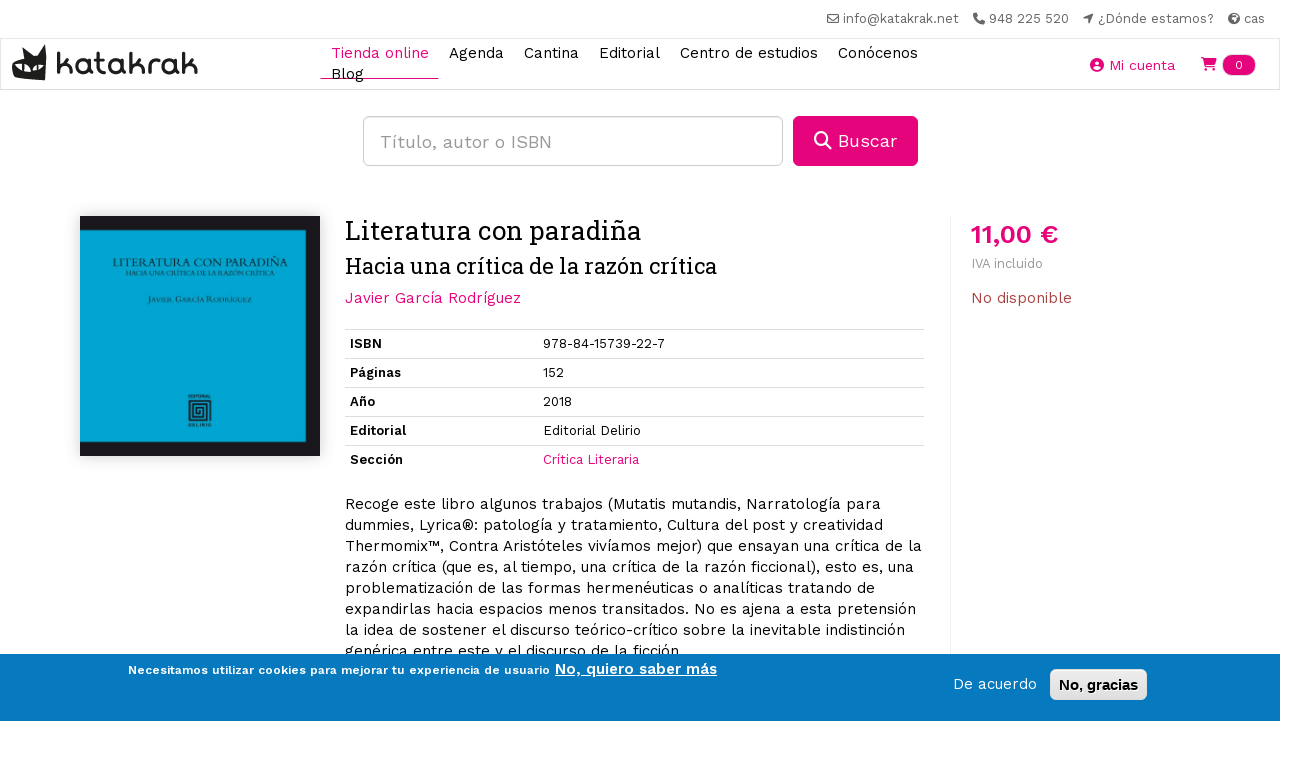

--- FILE ---
content_type: text/html; charset=utf-8
request_url: https://katakrak.net/cas/lib/literatura-con-paradi
body_size: 11138
content:
  <!DOCTYPE html>
<html lang="es" dir="ltr">
<head>
  <link rel="profile" href="http://www.w3.org/1999/xhtml/vocab" />
  <meta name="viewport" content="width=device-width, initial-scale=1.0">
  <!--[if IE]><![endif]-->
<link rel="dns-prefetch" href="//fonts.gstatic.com" />
<link rel="preconnect" href="//fonts.gstatic.com" crossorigin="" />
<link rel="dns-prefetch" href="//fonts.googleapis.com" />
<link rel="preconnect" href="//fonts.googleapis.com" />
<link rel="dns-prefetch" href="//code.jquery.com" />
<link rel="preconnect" href="//code.jquery.com" />
<link rel="dns-prefetch" href="//cdn.jsdelivr.net" />
<link rel="preconnect" href="//cdn.jsdelivr.net" />
<link rel="dns-prefetch" href="//ws.sharethis.com" />
<link rel="preconnect" href="//ws.sharethis.com" />
<link rel="dns-prefetch" href="//kit.fontawesome.com" />
<link rel="preconnect" href="//kit.fontawesome.com" />
<meta http-equiv="Content-Type" content="text/html; charset=utf-8" />
<script src="https://www.google.com/recaptcha/api.js?hl=es" async="async" defer="defer"></script>
<link rel="shortcut icon" href="https://katakrak.net/sites/default/files/favicon.ico" type="image/vnd.microsoft.icon" />
<meta name="generator" content="Drupal 7 (https://www.drupal.org)" />
<link rel="canonical" href="https://katakrak.net/cas/lib/literatura-con-paradi" />
<link rel="shortlink" href="https://katakrak.net/cas/node/67230" />
<meta name="twitter:card" content="summary" />
<meta name="twitter:url" content="https://katakrak.net/cas/lib/literatura-con-paradi" />
<meta name="twitter:title" content="Literatura con paradiña" />
  <title>Literatura con paradiña | Katakrak - Librería, Cafetería, Editorial, cooperativa</title>
  <script src="https://kit.fontawesome.com/4aac54f2f2.js" crossorigin="anonymous"></script>
  <link type="text/css" rel="stylesheet" href="/sites/default/files/advagg_css/css__r5xugmzAAvDwK01-BxQhcn5Gf6OYmJ3etSxrqdxPItw__4YBNNK3HlbqD0hygsfve4hYmylMRnE6eTNIoWpq3Frk__pwRsOdj3iqFD89V4Kz5kyAL26-8IrLLfjsAxjcXTUcM.css" media="all" />
<style>
/* <![CDATA[ */
.front #first-time{display:none;}

/* ]]> */
</style>
<link type="text/css" rel="stylesheet" href="/sites/default/files/advagg_css/css___aW6sGeM0n7flUOZsmrgvy0GMf6nWn947aBKgyr24oY__EZ4aXdkowph_B0sd9nF9FryW2yC1sMdqW0FH2KCJaGY__pwRsOdj3iqFD89V4Kz5kyAL26-8IrLLfjsAxjcXTUcM.css" media="all" />
<style>
/* <![CDATA[ */
ul.krumo-node{margin:0px;padding:0px;}ul.krumo-node ul{margin-left:20px;}* html ul.krumo-node ul{margin-left:24px;}div.krumo-root{border:solid 1px black;margin:1em 0em;}ul.krumo-first{font:normal 12px arial;border:solid 2px white;border-top-width:1px;background:url(https://katakrak.net/sites/all/modules/contrib/devel/krumo/skins/default/bg.gif);}li.krumo-child{display:block;list-style:none;padding:0px;margin:0px;overflow:hidden;}div.krumo-element{cursor:default;line-height:24px;display:block;clear:both;white-space:nowrap;border-top:solid 1px white;background:#E8E8E8;padding-left:10px;}* html div.krumo-element{padding-bottom:3px;}a.krumo-name{color:#2C5858;font:bold 13px Arial;}a.krumo-name span.krumo-big{font:bold 20pt Georgia;line-height:14px;position:relative;top:2px;left:-2px;}* html a.krumo-name span.krumo-big{font:bold 19pt Georgia;top:5px;left:0px;line-height:9px;height:12px;padding:0px;margin:0px;}div.krumo-expand{background:#CCCCCC;cursor:pointer;}div.krumo-hover{background:#B7DBDB;}div.krumo-preview{font:normal 13px courier new;padding:5px 5px 14px 5px;background:white;border-top:0px;overflow:auto;white-space:pre;}* html div.krumo-preview{padding-top:2px;}li.krumo-footnote{background:white;padding:2px 5px;list-style:none;border-top:solid 1px #bebebe;margin-top:2px;cursor:default;}* html li.krumo-footnote{line-height:13px;}div.krumo-version{float:right;}li.krumo-footnote h6{font:bold 11px verdana;margin:0px;padding:0px;color:#366D6D;display:inline;}* html li.krumo-footnote h6{margin-right:3px;}li.krumo-footnote a{font:bold 10px arial;color:#434343;text-decoration:none;}li.krumo-footnote a:hover{color:black;}li.krumo-footnote span.krumo-call{font:normal 11px verdana;position:relative;top:1px;}li.krumo-footnote span.krumo-call code{font-weight:bold;}div.krumo-title{font:normal 11px verdana;position:relative;top:9px;cursor:default;line-height:2px;}strong.krumo-array-length,strong.krumo-string-length{font-weight:normal;}

/* ]]> */
</style>
<link type="text/css" rel="stylesheet" href="/sites/default/files/advagg_css/css__gSLFIGBuUmvItfdFyATvFCeLI6n27AOIIJ7hPy6siqs__FeaDwAyiRniKnND0NFHtlMC9ZUvb7NNq0YWTLIxOsNA__pwRsOdj3iqFD89V4Kz5kyAL26-8IrLLfjsAxjcXTUcM.css" media="all" />
<link type="text/css" rel="stylesheet" href="https://cdn.jsdelivr.net/npm/bootstrap@3.4.1/dist/css/bootstrap.min.css" media="all" />
<link type="text/css" rel="stylesheet" href="https://cdn.jsdelivr.net/npm/@unicorn-fail/drupal-bootstrap-styles@0.0.2/dist/3.3.1/7.x-3.x/drupal-bootstrap.min.css" media="all" />
<link type="text/css" rel="stylesheet" href="/sites/default/files/advagg_css/css__7WOdkw2fEVpGpylkUZHfzFpdF2QsJkeAmALnE4HHdus__Es6FR8cKmigvZa0BuvF3xmmBxIQjmJOSItqOBn4YDrk__pwRsOdj3iqFD89V4Kz5kyAL26-8IrLLfjsAxjcXTUcM.css" media="all" />
<style>
/* <![CDATA[ */
.linea-17 .circle,.linea-17 .itinerario-header,.linea-17 ul.listtray li.activa{background-color:#FB0909}.linea-17 .fichalinea .ficharight .listaparadastrayecto li{border-color:#FB0909}.linea-17  ul.listtray li.activa{background-color:#FB0909}.linea-17 .fichalinea .ficharight .listaparadastrayecto li{border-color:#FB0909}.linea-17 .fichalinea .ficharight .listaparadastrayecto li div.iconlistaparadatrayectos{background-color:#FB0909}}.linea-17 .fichalinea .ficharight .listaparadastrayecto li div.iconlistaparadatrayectos{background-color:#FB0909}.circle .circle-17:before{content:"17";display:block;text-align:center;padding-top:13px;color:#FFF;font-weight:bold;font-size:40px;}.linea-17 .circle-header .circle-17{background-color:white;color:#FB0909;border-radius:50%;margin-top:5px;}.circle-header .circle-17:before{color:#FB0909;}.linea-17 .bubble:before{border-color:transparent #FB0909}.linea-17 .bubble{border-color:#FB0909}
.linea-21 .circle,.linea-21 .itinerario-header,.linea-21 ul.listtray li.activa{background-color:#16A765}.linea-21 .fichalinea .ficharight .listaparadastrayecto li{border-color:#16A765}.linea-21  ul.listtray li.activa{background-color:#16A765}.linea-21 .fichalinea .ficharight .listaparadastrayecto li{border-color:#16A765}.linea-21 .fichalinea .ficharight .listaparadastrayecto li div.iconlistaparadatrayectos{background-color:#16A765}}.linea-21 .fichalinea .ficharight .listaparadastrayecto li div.iconlistaparadatrayectos{background-color:#16A765}.circle .circle-21:before{content:"21";display:block;text-align:center;padding-top:13px;color:#FFF;font-weight:bold;font-size:40px;}.linea-21 .circle-header .circle-21{background-color:white;color:#16A765;border-radius:50%;margin-top:5px;}.circle-header .circle-21:before{color:#16A765;}.linea-21 .bubble:before{border-color:transparent #16A765}.linea-21 .bubble{border-color:#16A765}
.linea-8 .circle,.linea-8 .itinerario-header,.linea-8 ul.listtray li.activa{background-color:#9B30FF}.linea-8 .fichalinea .ficharight .listaparadastrayecto li{border-color:#9B30FF}.linea-8  ul.listtray li.activa{background-color:#9B30FF}.linea-8 .fichalinea .ficharight .listaparadastrayecto li{border-color:#9B30FF}.linea-8 .fichalinea .ficharight .listaparadastrayecto li div.iconlistaparadatrayectos{background-color:#9B30FF}}.linea-8 .fichalinea .ficharight .listaparadastrayecto li div.iconlistaparadatrayectos{background-color:#9B30FF}.circle .circle-8:before{content:"8";display:block;text-align:center;padding-top:13px;color:#FFF;font-weight:bold;font-size:40px;}.linea-8 .circle-header .circle-8{background-color:white;color:#9B30FF;border-radius:50%;margin-top:5px;}.circle-header .circle-8:before{color:#9B30FF;}.linea-8 .bubble:before{border-color:transparent #9B30FF}.linea-8 .bubble{border-color:#9B30FF}
.linea-9 .circle,.linea-9 .itinerario-header,.linea-9 ul.listtray li.activa{background-color:#F6A600}.linea-9 .fichalinea .ficharight .listaparadastrayecto li{border-color:#F6A600}.linea-9  ul.listtray li.activa{background-color:#F6A600}.linea-9 .fichalinea .ficharight .listaparadastrayecto li{border-color:#F6A600}.linea-9 .fichalinea .ficharight .listaparadastrayecto li div.iconlistaparadatrayectos{background-color:#F6A600}}.linea-9 .fichalinea .ficharight .listaparadastrayecto li div.iconlistaparadatrayectos{background-color:#F6A600}.circle .circle-9:before{content:"9";display:block;text-align:center;padding-top:13px;color:#FFF;font-weight:bold;font-size:40px;}.linea-9 .circle-header .circle-9{background-color:white;color:#F6A600;border-radius:50%;margin-top:5px;}.circle-header .circle-9:before{color:#F6A600;}.linea-9 .bubble:before{border-color:transparent #F6A600}.linea-9 .bubble{border-color:#F6A600}

/* ]]> */
</style>
  <!-- HTML5 element support for IE6-8 -->
  <!--[if lt IE 9]>
    <script src="https://cdn.jsdelivr.net/html5shiv/3.7.3/html5shiv-printshiv.min.js"></script>
  <![endif]-->
  <link rel="stylesheet" href="https://unpkg.com/aos@next/dist/aos.css" />
  

  <script src="//code.jquery.com/jquery-2.1.4.min.js"></script>
<script>
<!--//--><![CDATA[//><!--
window.jQuery || document.write("<script src='/sites/all/modules/contrib/jquery_update/replace/jquery/2.1/jquery.min.js'>\x3C/script>")
//--><!]]>
</script>
<script src="/sites/default/files/advagg_js/js__IIPj9M8HQc4TwtBi6sj72EtDCyvZHd-jFSpxIhH5LbI__LimKMCl5EQU68UY8Pv9d5-zV--I1vCGeXcbYL0Kw2O4__pwRsOdj3iqFD89V4Kz5kyAL26-8IrLLfjsAxjcXTUcM.js"></script>
<script src="https://cdn.jsdelivr.net/npm/bootstrap@3.4.1/dist/js/bootstrap.min.js"></script>
<script src="/sites/default/files/advagg_js/js__0O1cwb4IBE5DJbCEqgyPq92RA_fuwnuVxvawwtmpCuI__JMNONJU1BUPwvTQfxfC4TO7p0CBFL7MNMo9HK6egsIk__pwRsOdj3iqFD89V4Kz5kyAL26-8IrLLfjsAxjcXTUcM.js"></script>
<script>
<!--//--><![CDATA[//><!--
/**
* JavaScript routines for Krumo
*
* @link http://sourceforge.net/projects/krumo
*/

/////////////////////////////////////////////////////////////////////////////

/**
* Krumo JS Class
*/
function krumo() {
  }

// -- -- -- -- -- -- -- -- -- -- -- -- -- -- -- -- -- -- -- -- -- -- -- -- --

/**
* Add a CSS class to an HTML element
*
* @param HtmlElement el
* @param string className
* @return void
*/
krumo.reclass = function(el, className) {
  if (el.className.indexOf(className) < 0) {
    el.className += (' ' + className);
    }
  }

// -- -- -- -- -- -- -- -- -- -- -- -- -- -- -- -- -- -- -- -- -- -- -- -- --

/**
* Remove a CSS class to an HTML element
*
* @param HtmlElement el
* @param string className
* @return void
*/
krumo.unclass = function(el, className) {
  if (el.className.indexOf(className) > -1) {
    el.className = el.className.replace(className, '');
    }
  }

// -- -- -- -- -- -- -- -- -- -- -- -- -- -- -- -- -- -- -- -- -- -- -- -- --

/**
* Toggle the nodes connected to an HTML element
*
* @param HtmlElement el
* @return void
*/
krumo.toggle = function(el) {
  var ul = el.parentNode.getElementsByTagName('ul');
  for (var i=0; i<ul.length; i++) {
    if (ul[i].parentNode.parentNode == el.parentNode) {
      ul[i].parentNode.style.display = (window.getComputedStyle(ul[i].parentNode).display == 'none')
        ? 'block'
        : 'none';
      }
    }

  // toggle class
  //
  if (ul[0].parentNode.style.display == 'block') {
    krumo.reclass(el, 'krumo-opened');
    } else {
    krumo.unclass(el, 'krumo-opened');
    }
  }

// -- -- -- -- -- -- -- -- -- -- -- -- -- -- -- -- -- -- -- -- -- -- -- -- --

/**
* Hover over an HTML element
*
* @param HtmlElement el 
* @return void
*/
krumo.over = function(el) {
  krumo.reclass(el, 'krumo-hover');
  }

// -- -- -- -- -- -- -- -- -- -- -- -- -- -- -- -- -- -- -- -- -- -- -- -- -- 

/**
* Hover out an HTML element
*
* @param HtmlElement el 
* @return void
*/

krumo.out = function(el) {
  krumo.unclass(el, 'krumo-hover');
  }

/////////////////////////////////////////////////////////////////////////////

//--><!]]>
</script>
<script>
<!--//--><![CDATA[//><!--
var switchTo5x = true;var useFastShare = 1;
//--><!]]>
</script>
<script src="https://ws.sharethis.com/button/buttons.js"></script>
<script>
<!--//--><![CDATA[//><!--
if (typeof stLight !== 'undefined') { stLight.options({"publisher":"dr-ed6eb04b-48b5-d602-21ba-8fdf18d3e6c0","version":"5x","lang":"es"}); }
//--><!]]>
</script>
<script src="/sites/default/files/advagg_js/js__0DB235Bzh-FRqN4qMFry1YzbxJiYvuo3QNVfhq6NfO4__yHXflYLSJ_cE8UxB1EVwcK86Q6Fm1dpYcuwdOgxnlvY__pwRsOdj3iqFD89V4Kz5kyAL26-8IrLLfjsAxjcXTUcM.js"></script>
<script async="async" src="https://katakrak.net/sites/default/files/googleanalytics/js?t75lqb"></script>
<script>
<!--//--><![CDATA[//><!--
window.google_analytics_domain_name = ".katakrak.net";window.google_analytics_uacct = "UA-46984849-1";window.dataLayer = window.dataLayer || [];function gtag(){dataLayer.push(arguments)};gtag("js", new Date());gtag("set", "developer_id.dMDhkMT", true);gtag("config", "UA-46984849-1", {"groups":"default","cookie_domain":".katakrak.net","allow_ad_personalization_signals":false});
//--><!]]>
</script>
<script src="https://kit.fontawesome.com/10471300b3.js"></script>
<script src="/sites/default/files/advagg_js/js__pUGCKDQtYrtpSKZMjMXPnN5_WxAro6nitJ0qt69gCAE__gtVMCKCLAzvKmKce3gW2h8Xewt1gJM_Ip7KsWYr9_7Q__pwRsOdj3iqFD89V4Kz5kyAL26-8IrLLfjsAxjcXTUcM.js"></script>
<script>
<!--//--><![CDATA[//><!--
jQuery.extend(Drupal.settings,{"basePath":"\/","pathPrefix":"cas\/","setHasJsCookie":0,"ajaxPageState":{"theme":"kapital","theme_token":"4Ob-5fVscBgs-QCnZ3Q0mOOCYEvvONVY19puxOKjPd0","jquery_version":"2.1","css":{"modules\/system\/system.base.css":1,"sites\/all\/modules\/contrib\/calendar\/css\/calendar_multiday.css":1,"sites\/all\/modules\/contrib\/commerce_osp\/commerce_osp.css":1,"modules\/field\/theme\/field.css":1,"sites\/all\/modules\/contrib\/logintoboggan\/logintoboggan.css":1,"modules\/node\/node.css":1,"sites\/all\/modules\/contrib\/views\/css\/views.css":1,"sites\/all\/modules\/contrib\/colorbox\/styles\/default\/colorbox_style.css":1,"sites\/all\/modules\/contrib\/ctools\/css\/ctools.css":1,"sites\/all\/modules\/contrib\/panels\/css\/panels.css":1,"sites\/all\/modules\/contrib\/devel\/devel_krumo.css":1,"sites\/all\/modules\/contrib\/eu_cookie_compliance\/css\/eu_cookie_compliance.css":1,"public:\/\/ctools\/css\/1047b53643519f84cb23d4e7837388d4.css":1,"https:\/\/cdn.jsdelivr.net\/npm\/bootstrap@3.4.1\/dist\/css\/bootstrap.min.css":1,"https:\/\/cdn.jsdelivr.net\/npm\/@unicorn-fail\/drupal-bootstrap-styles@0.0.2\/dist\/3.3.1\/7.x-3.x\/drupal-bootstrap.min.css":1,"sites\/all\/themes\/kapital\/css\/main.css":1,"sites\/all\/themes\/kapital\/css\/style.css":1},"js":{"sites\/all\/modules\/contrib\/eu_cookie_compliance\/js\/eu_cookie_compliance.min.js":1,"sites\/all\/themes\/bootstrap\/js\/bootstrap.js":1,"\/\/code.jquery.com\/jquery-2.1.4.min.js":1,"misc\/jquery-extend-3.4.0.js":1,"misc\/jquery-html-prefilter-3.5.0-backport.js":1,"misc\/jquery.once.js":1,"misc\/drupal.js":1,"sites\/all\/modules\/contrib\/eu_cookie_compliance\/js\/jquery.cookie-1.4.1.min.js":1,"sites\/all\/modules\/contrib\/jquery_update\/replace\/jquery.form\/4\/jquery.form.min.js":1,"misc\/form-single-submit.js":1,"misc\/ajax.js":1,"sites\/all\/modules\/contrib\/jquery_update\/js\/jquery_update.js":1,"https:\/\/cdn.jsdelivr.net\/npm\/bootstrap@3.4.1\/dist\/js\/bootstrap.min.js":1,"sites\/all\/modules\/contrib\/apachesolr_sort\/apachesolr_sort.js":1,"sites\/all\/modules\/contrib\/entityreference\/js\/entityreference.js":1,"public:\/\/languages\/es_FSpgUz-krcLYTO1TjJIh4N8WR0_WoW5gGnkwDyA7qCU.js":1,"sites\/all\/libraries\/colorbox\/jquery.colorbox-min.js":1,"sites\/all\/modules\/contrib\/colorbox\/js\/colorbox.js":1,"sites\/all\/modules\/contrib\/colorbox\/styles\/default\/colorbox_style.js":1,"sites\/all\/modules\/custom\/katakrak\/katakrak.js":1,"sites\/all\/modules\/custom\/katakrak_commerce\/katakrak_commerce.js":1,"sites\/all\/modules\/custom\/katakrak_kantina\/katakrak_kantina.js":1,"sites\/all\/modules\/custom\/katakrak_socios\/katakrak_socios.js":1,"sites\/all\/modules\/contrib\/devel\/devel_krumo.js":1,"https:\/\/ws.sharethis.com\/button\/buttons.js":1,"sites\/all\/modules\/contrib\/captcha\/captcha.js":1,"sites\/all\/modules\/contrib\/google_analytics\/googleanalytics.js":1,"https:\/\/katakrak.net\/sites\/default\/files\/googleanalytics\/js?t75lqb":1,"https:\/\/kit.fontawesome.com\/10471300b3.js":1,"sites\/all\/modules\/contrib\/views\/js\/base.js":1,"sites\/all\/themes\/bootstrap\/js\/misc\/_progress.js":1,"sites\/all\/modules\/contrib\/views\/js\/ajax_view.js":1,"sites\/all\/themes\/kapital\/js\/kapital.js":1,"sites\/all\/themes\/bootstrap\/js\/modules\/views\/js\/ajax_view.js":1,"sites\/all\/themes\/bootstrap\/js\/misc\/ajax.js":1}},"colorbox":{"opacity":"0.85","current":"{current} of {total}","previous":"\u00ab Prev","next":"Next \u00bb","close":"Close","maxWidth":"98%","maxHeight":"98%","fixed":true,"mobiledetect":true,"mobiledevicewidth":"480px","file_public_path":"\/sites\/default\/files","specificPagesDefaultValue":"admin*\nimagebrowser*\nimg_assist*\nimce*\nnode\/add\/*\nnode\/*\/edit\nprint\/*\nprintpdf\/*\nsystem\/ajax\nsystem\/ajax\/*"},"urlIsAjaxTrusted":{"\/cas\/lib\/literatura-con-paradi":true,"\/cas\/views\/ajax":true},"eu_cookie_compliance":{"cookie_policy_version":"1.0.0","popup_enabled":1,"popup_agreed_enabled":0,"popup_hide_agreed":0,"popup_clicking_confirmation":false,"popup_scrolling_confirmation":false,"popup_html_info":"\u003Cdiv class=\u0022eu-cookie-compliance-banner eu-cookie-compliance-banner-info eu-cookie-compliance-banner--opt-in\u0022\u003E\n  \u003Cdiv class=\u0022popup-content info\u0022\u003E\n    \u003Cdiv id=\u0022popup-text\u0022\u003E\n      \u003Cp\u003ENecesitamos utilizar cookies para mejorar tu experiencia de usuario\u003C\/p\u003E\n              \u003Cbutton type=\u0022button\u0022 class=\u0022find-more-button eu-cookie-compliance-more-button\u0022\u003ENo, quiero saber m\u00e1s\u003C\/button\u003E\n          \u003C\/div\u003E\n    \n    \u003Cdiv id=\u0022popup-buttons\u0022 class=\u0022\u0022\u003E\n      \u003Cbutton type=\u0022button\u0022 class=\u0022agree-button eu-cookie-compliance-secondary-button\u0022\u003EDe acuerdo\u003C\/button\u003E\n              \u003Cbutton type=\u0022button\u0022 class=\u0022decline-button eu-cookie-compliance-default-button\u0022 \u003ENo, gracias\u003C\/button\u003E\n          \u003C\/div\u003E\n  \u003C\/div\u003E\n\u003C\/div\u003E","use_mobile_message":false,"mobile_popup_html_info":"\u003Cdiv class=\u0022eu-cookie-compliance-banner eu-cookie-compliance-banner-info eu-cookie-compliance-banner--opt-in\u0022\u003E\n  \u003Cdiv class=\u0022popup-content info\u0022\u003E\n    \u003Cdiv id=\u0022popup-text\u0022\u003E\n                    \u003Cbutton type=\u0022button\u0022 class=\u0022find-more-button eu-cookie-compliance-more-button\u0022\u003ENo, quiero saber m\u00e1s\u003C\/button\u003E\n          \u003C\/div\u003E\n    \n    \u003Cdiv id=\u0022popup-buttons\u0022 class=\u0022\u0022\u003E\n      \u003Cbutton type=\u0022button\u0022 class=\u0022agree-button eu-cookie-compliance-secondary-button\u0022\u003EDe acuerdo\u003C\/button\u003E\n              \u003Cbutton type=\u0022button\u0022 class=\u0022decline-button eu-cookie-compliance-default-button\u0022 \u003ENo, gracias\u003C\/button\u003E\n          \u003C\/div\u003E\n  \u003C\/div\u003E\n\u003C\/div\u003E\n","mobile_breakpoint":"768","popup_html_agreed":"\u003Cdiv\u003E\n  \u003Cdiv class=\u0022popup-content agreed\u0022\u003E\n    \u003Cdiv id=\u0022popup-text\u0022\u003E\n          \u003C\/div\u003E\n    \u003Cdiv id=\u0022popup-buttons\u0022\u003E\n      \u003Cbutton type=\u0022button\u0022 class=\u0022hide-popup-button eu-cookie-compliance-hide-button\u0022\u003EOcultar\u003C\/button\u003E\n              \u003Cbutton type=\u0022button\u0022 class=\u0022find-more-button eu-cookie-compliance-more-button-thank-you\u0022 \u003EMore info\u003C\/button\u003E\n          \u003C\/div\u003E\n  \u003C\/div\u003E\n\u003C\/div\u003E","popup_use_bare_css":false,"popup_height":"auto","popup_width":"100%","popup_delay":1000,"popup_link":"\/cas\/lopd","popup_link_new_window":1,"popup_position":null,"fixed_top_position":false,"popup_language":"es","store_consent":true,"better_support_for_screen_readers":0,"reload_page":0,"domain":"","domain_all_sites":0,"popup_eu_only_js":0,"cookie_lifetime":"100","cookie_session":false,"disagree_do_not_show_popup":0,"method":"opt_in","allowed_cookies":"","withdraw_markup":"\u003Cbutton type=\u0022button\u0022 class=\u0022eu-cookie-withdraw-tab\u0022\u003E\u003C\/button\u003E\n\u003Cdiv class=\u0022eu-cookie-withdraw-banner\u0022\u003E\n  \u003Cdiv class=\u0022popup-content info\u0022\u003E\n    \u003Cdiv id=\u0022popup-text\u0022\u003E\n          \u003C\/div\u003E\n    \u003Cdiv id=\u0022popup-buttons\u0022\u003E\n      \u003Cbutton type=\u0022button\u0022 class=\u0022eu-cookie-withdraw-button\u0022\u003E\u003C\/button\u003E\n    \u003C\/div\u003E\n  \u003C\/div\u003E\n\u003C\/div\u003E\n","withdraw_enabled":false,"withdraw_button_on_info_popup":0,"cookie_categories":[],"cookie_categories_details":[],"enable_save_preferences_button":1,"cookie_name":"","cookie_value_disagreed":"0","cookie_value_agreed_show_thank_you":"1","cookie_value_agreed":"2","containing_element":"body","automatic_cookies_removal":1,"close_button_action":"close_banner"},"googleanalytics":{"account":["UA-46984849-1"],"trackOutbound":1,"trackMailto":1,"trackDownload":1,"trackDownloadExtensions":"7z|aac|arc|arj|asf|asx|avi|bin|csv|doc(x|m)?|dot(x|m)?|exe|flv|gif|gz|gzip|hqx|jar|jpe?g|js|mp(2|3|4|e?g)|mov(ie)?|msi|msp|pdf|phps|png|ppt(x|m)?|pot(x|m)?|pps(x|m)?|ppam|sld(x|m)?|thmx|qtm?|ra(m|r)?|sea|sit|tar|tgz|torrent|txt|wav|wma|wmv|wpd|xls(x|m|b)?|xlt(x|m)|xlam|xml|z|zip","trackColorbox":1,"trackDomainMode":1},"views":{"ajax_path":"\/cas\/views\/ajax","ajaxViews":{"views_dom_id:25df18a3b44636abf27248dbf37ec8d2":{"view_name":"libros","view_display_id":"libros_rel_cat","view_args":"49","view_path":"node\/67230","view_base_path":"tienda","view_dom_id":"25df18a3b44636abf27248dbf37ec8d2","pager_element":0}}},"bootstrap":{"anchorsFix":"0","anchorsSmoothScrolling":"0","formHasError":1,"popoverEnabled":1,"popoverOptions":{"animation":1,"html":0,"placement":"right","selector":"","trigger":"click","triggerAutoclose":1,"title":"","content":"","delay":0,"container":"body"},"tooltipEnabled":1,"tooltipOptions":{"animation":1,"html":0,"placement":"auto left","selector":"","trigger":"hover focus","delay":0,"container":"body"}}});
//--><!]]>
</script>
</head>
<body class="html not-front not-logged-in no-sidebars page-node page-node- page-node-67230 node-type-libro i18n-es">
  <div id="skip-link">
    <a href="#main-content" class="element-invisible element-focusable">Pasar al contenido principal</a>
  </div>
    <nav class="navbar-secondary">
  <ul class="list-inline mb-0">
    <li class="list-inline-item">
      <a href="mailto:info@katakrak.net" target="_blank"> <i class="far fa-envelope " aria-hidden="true"></i> <span class="hidden-xs">info@katakrak.net</span></a>
    </li>
    <li class="list-inline-item">
      <a href="tel:+34948225520" target="_blank"><i class="fas fa-phone" aria-hidden="true"></i> <span class="hidden-xs">948 225 520</span></a> 
    </li>
    <li class="list-inline-item">
      <a href="/cas/contact" target="_blank"><i class="fas fa-location-arrow" aria-hidden="true"></i> <span class="hidden-xs">¿Dónde estamos?</span></a> 
    </li>
    <li class="list-inline-item hidden-xs">
      <div class="dropdown ">
        <a href="/cas/lib/literatura-con-paradi" role="button" data-toggle="dropdown" aria-haspopup="true" aria-expanded="false" class="dropdown-toggle active" id="dropdownIdioma"><i class="fas fa-globe-africa small hidden-xs" aria-hidden="true"></i> cas</a>
        <div class="dropdown-menu" aria-labelledby="dropdownIdioma">
          <a href="/eus/lib/literatura-con-paradi" class="dropdown-item">eus</a>        </div>
      </div>
    </li>
  </ul>
</nav>

<nav class="navbar navbar-default navbar-custom">
  <div class="container-fluid">
    <div class="navbar-header">
      <button type="button" class="btn btn-transparent navbar-toggle collapsed" data-toggle="collapse" data-target="#bs-example-navbar-collapse-1" aria-expanded="false">
        <i class="fas fa-bars" aria-hidden="true"></i>
      </button>
      <a class="navbar-brand" href="/cas">
        <img src="/sites/all/themes/kapital/images/katakrak-icon.svg" alt="Katakrak - Librería, Cafetería, Editorial, cooperativa" class="logo-main visible-xs-block">
        <img src="/sites/all/themes/kapital/images/katakrak-logo.svg" alt="Katakrak - Librería, Cafetería, Editorial, cooperativa" class="logo-main visible-sm">
        <img src="/sites/all/themes/kapital/images/katakrak-logo-h.svg" alt="Katakrak - Librería, Cafetería, Editorial, cooperativa" class="logo-main visible-md visible-lg">
      </a>
    </div>

    <div class="collapse navbar-collapse" id="bs-example-navbar-collapse-1">
      <ul class="navbar-nav navbar-centered">
           
                           <li class=" active nav-item">
            <a href="/cas/tienda" class="nav-link">Tienda online</a>          </li>
                           <li class=" nav-item">
            <a href="/cas/agenda" class="nav-link">Agenda</a>          </li>
                           <li class=" nav-item">
            <a href="/cas/cantina" class="nav-link">Cantina</a>          </li>
                           <li class=" nav-item">
            <a href="/cas/editorial" class="nav-link">Editorial</a>          </li>
                           <li class=" nav-item">
            <a href="/cas/ciclos" class="nav-link">Centro de estudios</a>          </li>
                           <li class=" nav-item">
            <a href="/cas/conocenos" class="nav-link">Conócenos</a>          </li>
                           <li class=" nav-item">
            <a href="/cas/blog" class="nav-link">Blog</a>          </li>
                <li role="separator" class="divider visible-xs-block"></li>
        <li class="nav-item visible-xs-block">
          <a class="nav-link" href="/cas/lib/literatura-con-paradi">Castellano</a> 
        </li>
        <li class="nav-item visible-xs-block">
          <a class="nav-link" href="/eus/lib/literatura-con-paradi">Euskera</a> 
        </li>
      </ul>
    </div><!-- /.navbar-collapse -->

    <div class="navbar-xs-items d-flex">
              <a class="btn btn-transparent" href="/cas/user">
          <i class="fas fa-user-circle" aria-hidden="true"></i> <span class="hidden-xs">Mi cuenta</span>
        </a>
              <div class="region region-header-right">
    <section id="block-katakrak-commerce-katakrak-commerce-cart" class="block block-katakrak-commerce clearfix">

      
  <button class="btn btn-transparent">
  <a href="/cas/cart"><i class="fas fa-shopping-cart" aria-hidden="true"></i> <span class="badge badge-pill badge-custom">0</span> <span class="sr-only">Items en tu cesta</span></a>
</button>

</section>
  </div>
      
    
    </div>
  </div><!-- /.container-fluid -->
</nav><main class="main ">
  <div class="row">
    <section class="col-sm-12">
      <a id="main-content"></a>
                    <!--<h1 class="page-header">Literatura con paradiña</h1>-->
                                    
  </section>
  </div>
    <div class="">
    <div class="container">
      <!--<h1 class="text-center">Literatura con paradiña</h1>-->
        <div class="region region-content-top">
    <section id="block-libro-libreria-home-search" class="block block-libro clearfix">

      
  <div class="row mt-2">
  <div class="col-sm-6 col-sm-offset-3">
      <form action="/cas/lib/literatura-con-paradi" method="post" id="libro-search-home-form" accept-charset="UTF-8"><div>
<div class="d-flex">
  <input placeholder="Título, autor o ISBN" class="mr-1 input-lg form-control form-text required" type="text" id="edit-search-term" name="search_term" value="" size="60" maxlength="128" />  <button class="btn btn-primary btn-lg btn btn-primary form-submit" type="submit" id="edit-submit--2" name="op" value="&lt;i class=&quot;fas fa-search&quot;&gt;&lt;/i&gt; Buscar"><i class="fas fa-search"></i> Buscar</button>
</div>
<input type="hidden" name="form_build_id" value="form-hsdRyVF7UqvmS_8fmhpJNLxSTRLRQy4o84PJXUjcwnA" />
<input type="hidden" name="form_id" value="libro_search_home_form" />
 </div></form>  </div><!-- /.col -->
</div><!--/.row -->
</section>
  </div>
        <div class="region region-content">
    <section id="block-system-main" class="block block-system clearfix">

      
  <div class="book">
  <div class="cover">
          <div class="field field-name-field-libro-portada field-type-image field-label-hidden"><div class="field-items"><div class="field-item even"><a href="https://katakrak.net/sites/default/files/portadas/9788415739227.jpeg%3B%20charset%3DUTF-8" title="Literatura con paradiña" class="colorbox" data-colorbox-gallery="gallery-node-67230-b4nDxAcdGnY" data-cbox-img-attrs="{&quot;title&quot;: &quot;Literatura con paradiña&quot;, &quot;alt&quot;: &quot;Literatura con paradiña&quot;}"><img class="img-responsive" src="https://katakrak.net/sites/default/files/styles/extra_large/public/portadas/9788415739227.jpeg%3B%20charset%3DUTF-8?itok=IfAeLutT" alt="Literatura con paradiña" title="Literatura con paradiña" /></a></div></div></div>      </div><!-- /cover -->
  <div class="visible-xs-block">
    <h1>Literatura con paradiña</h1>
    <h2 class="mt-0"><div class="field field-name-field-libro-subtitulo field-type-text field-label-hidden"><div class="field-items"><div class="field-item even">Hacia una crítica de la razón crítica</div></div></div></h2>
    <p>
            <a href="/cas/taxonomy/term/19742">Javier García Rodríguez</a>          </p>
  </div>  
  <div class="buy">
    <p class="price">11,00 €</p>
    <p class="small text-color-light">IVA incluido</p>
    
          <p class="text-danger">No disponible</p>
              
      
  </div><!-- /buy -->
  <div class="description">
    <h1 class="hidden-xs">Literatura con paradiña</h1>
    <h2 class="mt-0"><div class="field field-name-field-libro-subtitulo field-type-text field-label-hidden"><div class="field-items"><div class="field-item even">Hacia una crítica de la razón crítica</div></div></div></h2>
          <p class="hidden-xs">
          <a href="/cas/taxonomy/term/19742">Javier García Rodríguez</a>      </p>
        <div class="mt-2">
      <table class="table table-condensed table-book">
        <tbody>
          <tr>
            <th>ISBN</th>
            <td>978-84-15739-22-7</td>
          </tr>
          <tr>
            <th>Páginas</th>
            <td>152</td>
          </tr>
          <tr>
            <th>Año</th>
            <td>2018</td>
          </tr>
          <tr>
            <th>Editorial</th>
            <td>Editorial Delirio</td>
          </tr>
          <tr>
            <th>Sección</th>
            <td><a href="/cas/libros/seccion/cr-tica-literaria">Crítica Literaria</a></td>
          </tr>
        </tbody>
      </table>
    </div>
    <p>
         Recoge este libro algunos trabajos (Mutatis mutandis, Narratología para dummies, Lyrica®: patología y tratamiento, Cultura del post y creatividad Thermomix™, Contra Aristóteles vivíamos mejor) que ensayan una crítica de la razón crítica (que es, al tiempo, una crítica de la razón ficcional), esto es, una problematización de las formas hermenéuticas o analíticas tratando de expandirlas hacia espacios menos transitados. No es ajena a esta pretensión la idea de sostener el discurso teórico-crítico sobre la inevitable indistinción genérica entre este y el discurso de la ficción.    </p>
      </div><!-- /description -->
</div>
    <hr class="hr-dark">
  <h2 class="text-center">Te puede interesar</h2>
  <div class="view view-libros view-id-libros view-display-id-libros_rel_cat view-dom-id-25df18a3b44636abf27248dbf37ec8d2">
        
  
  
      <div class="view-content">
      
<div id="views-bootstrap-grid-1" class="katakrak-grid-plugin-style">
  <div class="row mt-3">
          <div class="col col-lg-2 col-md-3 col-sm-6 ">
          
  <div class="views-field views-field-field-libro-portada">        <div class="field-content"><a href="/cas/lib/de-qu-hablo-cuando-hablo-de-escribir"><img class="img-responsive" src="https://katakrak.net/sites/default/files/styles/editorial_page/public/portadas/9788490663998.jpeg?itok=Ym4NJpat" alt="De qué hablo cuando hablo de escribir" title="De qué hablo cuando hablo de escribir" /></a></div>  </div>  
  <div class="views-field views-field-title">        <h3 class="field-content book-title"><a href="/cas/lib/de-qu-hablo-cuando-hablo-de-escribir">De qué hablo cuando hablo de escribir</a></h3>  </div>  
  <div class="views-field views-field-field-libro-autores">        <h4 class="field-content book-author">Haruki Murakami</h4>  </div>      </div>
          <div class="col col-lg-2 col-md-3 col-sm-6 ">
          
  <div class="views-field views-field-field-libro-portada">        <div class="field-content"><a href="/cas/lib/cat-strofe-y-fines-del-mundo-en-la-literatura"><img class="img-responsive" src="https://katakrak.net/sites/default/files/styles/editorial_page/public/portadas/9788418981647.jpeg%3B%20charset%3DUTF-8?itok=YWm0bZOR" alt="Catástrofe y fines del mundo en la literatura" title="Catástrofe y fines del mundo en la literatura" /></a></div>  </div>  
  <div class="views-field views-field-title">        <h3 class="field-content book-title"><a href="/cas/lib/cat-strofe-y-fines-del-mundo-en-la-literatura">Catástrofe y fines del mundo en la literatura</a></h3>  </div>  
  <div class="views-field views-field-field-libro-autores">        <h4 class="field-content book-author">Vvaa</h4>  </div>      </div>
          <div class="col col-lg-2 col-md-3 col-sm-6 ">
          
  <div class="views-field views-field-field-libro-portada">        <div class="field-content"><a href="/cas/lib/prefacio-shakespeare"><img class="img-responsive" src="https://katakrak.net/sites/default/files/styles/editorial_page/public/portadas/9788496136120.jpeg?itok=CkBfrPbW" alt="Prefacio a Shakespeare" title="Prefacio a Shakespeare" /></a></div>  </div>  
  <div class="views-field views-field-title">        <h3 class="field-content book-title"><a href="/cas/lib/prefacio-shakespeare">Prefacio a Shakespeare</a></h3>  </div>  
  <div class="views-field views-field-field-libro-autores">        <h4 class="field-content book-author">Samuel Johnson</h4>  </div>      </div>
          <div class="col col-lg-2 col-md-3 col-sm-6 ">
          
  <div class="views-field views-field-field-libro-portada">        <div class="field-content"><a href="/cas/lib/mis-os-con-ross"><img class="img-responsive" src="https://katakrak.net/sites/default/files/styles/editorial_page/public/portadas/978-84-09-68554-7.jpg?itok=0Wxdzq2e" alt="MIS AÑOS CON ROSS" title="MIS AÑOS CON ROSS" /></a></div>  </div>  
  <div class="views-field views-field-title">        <h3 class="field-content book-title"><a href="/cas/lib/mis-os-con-ross">MIS AÑOS CON ROSS</a></h3>  </div>  
  <div class="views-field views-field-field-libro-autores">        <h4 class="field-content book-author">James Thurber</h4>  </div>      </div>
      </div>
</div>
    </div>
  
  
  
  
  
  
</div>  


</section>
  </div>
    </div>
  </div>
  
  <div class="container">
      </div>
</main>
<footer>
  <div class="container">
    <div class="row">
      <div class="col-sm-6 col-md-4">
             <div class="region region-footer-first">
    <section id="block-katakrak-footer-first" class="block block-katakrak clearfix">

      
  <h2>Ven a Katakrak</h2>
<ul class="list-unstyled">
  <li class="list-item">C/Mayor 54 K Nagusia</li>
  <li class="list-item">Pamplona-Iruñea</li>
  <li class="list-item">31001 Navarra-Nafarroa</li>
  <!-- <li class="list-item">
    <a class="" href="#">Localízanos</a>
  </li> -->
</ul>
<ul class="list-unstyled">
  <li class="list-style">Abierto de lunes a sábado</li>
  <li class="list-item"> <span class="strong">Librería: </span> 10:00-14:00 17:00-20:30</li>
  <li class="list-item"><span class="strong">Cantina: </span>L, M, M 10:00-22:00 | J, V, S 10:00-01:00</li>
</ul>
</section>
  </div>
      </div><!-- /.col -->
      <div class="col-sm-6 col-md-4">
          <div class="region region-footer-second">
    <section id="block-katakrak-footer-second" class="block block-katakrak clearfix">

      
  <h2>Síguenos</h2>
<ul class="list-unstyled list-social-bis">
          <li class="list-item ">
            <a class="d-flex" href="https://www.facebook.com/katakrak54" target="_blank" title="Facebook">
              <i class="fab fa-facebook-f"></i>
              <!-- <span>Facebook</span> -->
            </a>
          </li>
          <li class="list-item ">
            <a class="d-flex" href="http://twitter.com/katakrak54" target="_blank" title="Twitter">
              <i class="fab fa-twitter"></i>
              <!-- <span>Twitter</span> -->
            </a>
          </li>
          <li class="list-item">
            <a class="d-flex" href="https://www.instagram.com/katakrak54/" target="_blank" title="Instagram">
              <i class="fa-brands fa-instagram"></i>
              <!-- <span>Instagram</span> -->
            </a>
          </li>
          <li class="list-item">
            <a class="d-flex" href="https://t.me/katakrak54" target="_blank" title="Telegram">
              <i class="fab fa-telegram-plane"></i>
              <!-- <span>Telegram</span> -->
            </a>
          </li>
          <li class="list-item ">
            <a class="d-flex" href="http://soundcloud.com/katakrak54" target="_blank" title="Soundcloud">
              <i class="fab fa-soundcloud"></i>
              <!-- <span>Soundcloud</span> -->
            </a>
          </li>
          <li class="list-item">
            <a class="d-flex" href="https://katakrak.net/cas/events/feed" target="_blank" title="Feed">
              <i class="fas fa-rss"></i>
              <!-- <span>RSS eventos feed</span> -->
            </a>
          </li>
        </ul>
</section>
  </div>
      </div><!-- /.col -->
      <div class="col-sm-6 col-md-4">
           <div class="region region-footer-third">
    <section id="block-mailchimp-signup-recibe-nuestro-boletin-semanal" class="block block-mailchimp-signup clearfix">

        <h2 class="block-title">Recibe nuestro boletín semanal</h2>
    
  <form class="mailchimp-signup-subscribe-form" action="/cas/lib/literatura-con-paradi" method="post" id="mailchimp-signup-subscribe-block-recibe-nuestro-boletin-semanal-form" accept-charset="UTF-8"><div><div class="mailchimp-signup-subscribe-form-description"></div><div id="mailchimp-newsletter-459b1fcbac-mergefields" class="mailchimp-newsletter-mergefields"><div class="form-item form-item-mergevars-email form-type-textfield form-group"><input placeholder="Email Address" class="form-control form-text required" type="text" id="edit-mergevars-email" name="mergevars[EMAIL]" value="" size="25" maxlength="128" /></div><div class="form-item form-item-mergevars-fname form-type-textfield form-group"><input placeholder="Nombre" class="form-control form-text" type="text" id="edit-mergevars-fname" name="mergevars[FNAME]" value="" size="25" maxlength="128" /></div><div class="form-item form-item-mergevars-lname form-type-textfield form-group"><input placeholder="Apellido" class="form-control form-text" type="text" id="edit-mergevars-lname" name="mergevars[LNAME]" value="" size="25" maxlength="128" /></div></div><input type="hidden" name="form_build_id" value="form-0RS6pd1ePK2kUq3mUGZosVCcSw45sQPxRWoVp-TX_nk" />
<input type="hidden" name="form_id" value="mailchimp_signup_subscribe_block_recibe_nuestro_boletin_semanal_form" />
<fieldset  class="captcha panel panel-default form-wrapper" id="bootstrap-panel">
          <legend class="panel-heading">
      <span class="panel-title fieldset-legend">CAPTCHA</span>
    </legend>
        <div class="panel-body" id="bootstrap-panel-body">
    <div class="help-block">This question is for testing whether or not you are a human visitor and to prevent automated spam submissions.</div>    <input type="hidden" name="captcha_sid" value="117828596" />
<input type="hidden" name="captcha_token" value="b02b0959f8f6869f65862236e59d98b5" />
<input type="hidden" name="captcha_response" value="Google no captcha" />
<div class="g-recaptcha" data-sitekey="6Lfa5-8SAAAAAEjFyih6ORESFP2KOtj0LO5JazTq" data-theme="light" data-type="image"></div><input type="hidden" name="captcha_cacheable" value="1" />
  </div>
</fieldset>
<div class="form-actions form-wrapper form-group" id="edit-actions"><button class="btn btn-primary mt-3 btn btn-default form-submit" type="submit" id="edit-submit--3" name="op" value="Suscribirme!">Suscribirme!</button>
</div></div></form>
</section>
  </div>
      </div><!-- /.col -->

    </div><!-- /.row -->
  </div>
</footer>
<footer class="colophon">
  <div class="container">
    <a href="http://www.culturaydeporte.gob.es/" target="_blank" title="Ir a la web de Ministerio de Cultura y Deporte de España">
      <img src="/sites/all/themes/kapital/images/logo-ministerio-dglfl.jpg" alt="Ministerio de Cultura y Deporte de España" class="img-cultura">
    </a>
    
  </div>
</footer>  <script>
<!--//--><![CDATA[//><!--
window.eu_cookie_compliance_cookie_name = "";
//--><!]]>
</script>
<script src="/sites/default/files/advagg_js/js__YHLu5S1N3BILc2uHcwDAyCinLa8oNONkxBJEiimMfGM__jwj3z3rA4Fm8uAnfT46exGNnij4vfjCwuo4-ASAZUpo__pwRsOdj3iqFD89V4Kz5kyAL26-8IrLLfjsAxjcXTUcM.js" defer="defer"></script>
<script src="/sites/default/files/advagg_js/js__i11V-7AETPhfL9YzRpXBpECwVkYyQ_ahu2eHxES_mK0__S79mhsO6q7fWONLNt9XSEZx-JmiQeAEtuPkuVxIEjpY__pwRsOdj3iqFD89V4Kz5kyAL26-8IrLLfjsAxjcXTUcM.js"></script>
     <script src="https://unpkg.com/aos@next/dist/aos.js"></script>
     <script>
   AOS.init();
 </script>
</body>
</html>


--- FILE ---
content_type: text/html; charset=utf-8
request_url: https://www.google.com/recaptcha/api2/anchor?ar=1&k=6Lfa5-8SAAAAAEjFyih6ORESFP2KOtj0LO5JazTq&co=aHR0cHM6Ly9rYXRha3Jhay5uZXQ6NDQz&hl=es&type=image&v=PoyoqOPhxBO7pBk68S4YbpHZ&theme=light&size=normal&anchor-ms=20000&execute-ms=30000&cb=ox4rmdhbeibk
body_size: 49458
content:
<!DOCTYPE HTML><html dir="ltr" lang="es"><head><meta http-equiv="Content-Type" content="text/html; charset=UTF-8">
<meta http-equiv="X-UA-Compatible" content="IE=edge">
<title>reCAPTCHA</title>
<style type="text/css">
/* cyrillic-ext */
@font-face {
  font-family: 'Roboto';
  font-style: normal;
  font-weight: 400;
  font-stretch: 100%;
  src: url(//fonts.gstatic.com/s/roboto/v48/KFO7CnqEu92Fr1ME7kSn66aGLdTylUAMa3GUBHMdazTgWw.woff2) format('woff2');
  unicode-range: U+0460-052F, U+1C80-1C8A, U+20B4, U+2DE0-2DFF, U+A640-A69F, U+FE2E-FE2F;
}
/* cyrillic */
@font-face {
  font-family: 'Roboto';
  font-style: normal;
  font-weight: 400;
  font-stretch: 100%;
  src: url(//fonts.gstatic.com/s/roboto/v48/KFO7CnqEu92Fr1ME7kSn66aGLdTylUAMa3iUBHMdazTgWw.woff2) format('woff2');
  unicode-range: U+0301, U+0400-045F, U+0490-0491, U+04B0-04B1, U+2116;
}
/* greek-ext */
@font-face {
  font-family: 'Roboto';
  font-style: normal;
  font-weight: 400;
  font-stretch: 100%;
  src: url(//fonts.gstatic.com/s/roboto/v48/KFO7CnqEu92Fr1ME7kSn66aGLdTylUAMa3CUBHMdazTgWw.woff2) format('woff2');
  unicode-range: U+1F00-1FFF;
}
/* greek */
@font-face {
  font-family: 'Roboto';
  font-style: normal;
  font-weight: 400;
  font-stretch: 100%;
  src: url(//fonts.gstatic.com/s/roboto/v48/KFO7CnqEu92Fr1ME7kSn66aGLdTylUAMa3-UBHMdazTgWw.woff2) format('woff2');
  unicode-range: U+0370-0377, U+037A-037F, U+0384-038A, U+038C, U+038E-03A1, U+03A3-03FF;
}
/* math */
@font-face {
  font-family: 'Roboto';
  font-style: normal;
  font-weight: 400;
  font-stretch: 100%;
  src: url(//fonts.gstatic.com/s/roboto/v48/KFO7CnqEu92Fr1ME7kSn66aGLdTylUAMawCUBHMdazTgWw.woff2) format('woff2');
  unicode-range: U+0302-0303, U+0305, U+0307-0308, U+0310, U+0312, U+0315, U+031A, U+0326-0327, U+032C, U+032F-0330, U+0332-0333, U+0338, U+033A, U+0346, U+034D, U+0391-03A1, U+03A3-03A9, U+03B1-03C9, U+03D1, U+03D5-03D6, U+03F0-03F1, U+03F4-03F5, U+2016-2017, U+2034-2038, U+203C, U+2040, U+2043, U+2047, U+2050, U+2057, U+205F, U+2070-2071, U+2074-208E, U+2090-209C, U+20D0-20DC, U+20E1, U+20E5-20EF, U+2100-2112, U+2114-2115, U+2117-2121, U+2123-214F, U+2190, U+2192, U+2194-21AE, U+21B0-21E5, U+21F1-21F2, U+21F4-2211, U+2213-2214, U+2216-22FF, U+2308-230B, U+2310, U+2319, U+231C-2321, U+2336-237A, U+237C, U+2395, U+239B-23B7, U+23D0, U+23DC-23E1, U+2474-2475, U+25AF, U+25B3, U+25B7, U+25BD, U+25C1, U+25CA, U+25CC, U+25FB, U+266D-266F, U+27C0-27FF, U+2900-2AFF, U+2B0E-2B11, U+2B30-2B4C, U+2BFE, U+3030, U+FF5B, U+FF5D, U+1D400-1D7FF, U+1EE00-1EEFF;
}
/* symbols */
@font-face {
  font-family: 'Roboto';
  font-style: normal;
  font-weight: 400;
  font-stretch: 100%;
  src: url(//fonts.gstatic.com/s/roboto/v48/KFO7CnqEu92Fr1ME7kSn66aGLdTylUAMaxKUBHMdazTgWw.woff2) format('woff2');
  unicode-range: U+0001-000C, U+000E-001F, U+007F-009F, U+20DD-20E0, U+20E2-20E4, U+2150-218F, U+2190, U+2192, U+2194-2199, U+21AF, U+21E6-21F0, U+21F3, U+2218-2219, U+2299, U+22C4-22C6, U+2300-243F, U+2440-244A, U+2460-24FF, U+25A0-27BF, U+2800-28FF, U+2921-2922, U+2981, U+29BF, U+29EB, U+2B00-2BFF, U+4DC0-4DFF, U+FFF9-FFFB, U+10140-1018E, U+10190-1019C, U+101A0, U+101D0-101FD, U+102E0-102FB, U+10E60-10E7E, U+1D2C0-1D2D3, U+1D2E0-1D37F, U+1F000-1F0FF, U+1F100-1F1AD, U+1F1E6-1F1FF, U+1F30D-1F30F, U+1F315, U+1F31C, U+1F31E, U+1F320-1F32C, U+1F336, U+1F378, U+1F37D, U+1F382, U+1F393-1F39F, U+1F3A7-1F3A8, U+1F3AC-1F3AF, U+1F3C2, U+1F3C4-1F3C6, U+1F3CA-1F3CE, U+1F3D4-1F3E0, U+1F3ED, U+1F3F1-1F3F3, U+1F3F5-1F3F7, U+1F408, U+1F415, U+1F41F, U+1F426, U+1F43F, U+1F441-1F442, U+1F444, U+1F446-1F449, U+1F44C-1F44E, U+1F453, U+1F46A, U+1F47D, U+1F4A3, U+1F4B0, U+1F4B3, U+1F4B9, U+1F4BB, U+1F4BF, U+1F4C8-1F4CB, U+1F4D6, U+1F4DA, U+1F4DF, U+1F4E3-1F4E6, U+1F4EA-1F4ED, U+1F4F7, U+1F4F9-1F4FB, U+1F4FD-1F4FE, U+1F503, U+1F507-1F50B, U+1F50D, U+1F512-1F513, U+1F53E-1F54A, U+1F54F-1F5FA, U+1F610, U+1F650-1F67F, U+1F687, U+1F68D, U+1F691, U+1F694, U+1F698, U+1F6AD, U+1F6B2, U+1F6B9-1F6BA, U+1F6BC, U+1F6C6-1F6CF, U+1F6D3-1F6D7, U+1F6E0-1F6EA, U+1F6F0-1F6F3, U+1F6F7-1F6FC, U+1F700-1F7FF, U+1F800-1F80B, U+1F810-1F847, U+1F850-1F859, U+1F860-1F887, U+1F890-1F8AD, U+1F8B0-1F8BB, U+1F8C0-1F8C1, U+1F900-1F90B, U+1F93B, U+1F946, U+1F984, U+1F996, U+1F9E9, U+1FA00-1FA6F, U+1FA70-1FA7C, U+1FA80-1FA89, U+1FA8F-1FAC6, U+1FACE-1FADC, U+1FADF-1FAE9, U+1FAF0-1FAF8, U+1FB00-1FBFF;
}
/* vietnamese */
@font-face {
  font-family: 'Roboto';
  font-style: normal;
  font-weight: 400;
  font-stretch: 100%;
  src: url(//fonts.gstatic.com/s/roboto/v48/KFO7CnqEu92Fr1ME7kSn66aGLdTylUAMa3OUBHMdazTgWw.woff2) format('woff2');
  unicode-range: U+0102-0103, U+0110-0111, U+0128-0129, U+0168-0169, U+01A0-01A1, U+01AF-01B0, U+0300-0301, U+0303-0304, U+0308-0309, U+0323, U+0329, U+1EA0-1EF9, U+20AB;
}
/* latin-ext */
@font-face {
  font-family: 'Roboto';
  font-style: normal;
  font-weight: 400;
  font-stretch: 100%;
  src: url(//fonts.gstatic.com/s/roboto/v48/KFO7CnqEu92Fr1ME7kSn66aGLdTylUAMa3KUBHMdazTgWw.woff2) format('woff2');
  unicode-range: U+0100-02BA, U+02BD-02C5, U+02C7-02CC, U+02CE-02D7, U+02DD-02FF, U+0304, U+0308, U+0329, U+1D00-1DBF, U+1E00-1E9F, U+1EF2-1EFF, U+2020, U+20A0-20AB, U+20AD-20C0, U+2113, U+2C60-2C7F, U+A720-A7FF;
}
/* latin */
@font-face {
  font-family: 'Roboto';
  font-style: normal;
  font-weight: 400;
  font-stretch: 100%;
  src: url(//fonts.gstatic.com/s/roboto/v48/KFO7CnqEu92Fr1ME7kSn66aGLdTylUAMa3yUBHMdazQ.woff2) format('woff2');
  unicode-range: U+0000-00FF, U+0131, U+0152-0153, U+02BB-02BC, U+02C6, U+02DA, U+02DC, U+0304, U+0308, U+0329, U+2000-206F, U+20AC, U+2122, U+2191, U+2193, U+2212, U+2215, U+FEFF, U+FFFD;
}
/* cyrillic-ext */
@font-face {
  font-family: 'Roboto';
  font-style: normal;
  font-weight: 500;
  font-stretch: 100%;
  src: url(//fonts.gstatic.com/s/roboto/v48/KFO7CnqEu92Fr1ME7kSn66aGLdTylUAMa3GUBHMdazTgWw.woff2) format('woff2');
  unicode-range: U+0460-052F, U+1C80-1C8A, U+20B4, U+2DE0-2DFF, U+A640-A69F, U+FE2E-FE2F;
}
/* cyrillic */
@font-face {
  font-family: 'Roboto';
  font-style: normal;
  font-weight: 500;
  font-stretch: 100%;
  src: url(//fonts.gstatic.com/s/roboto/v48/KFO7CnqEu92Fr1ME7kSn66aGLdTylUAMa3iUBHMdazTgWw.woff2) format('woff2');
  unicode-range: U+0301, U+0400-045F, U+0490-0491, U+04B0-04B1, U+2116;
}
/* greek-ext */
@font-face {
  font-family: 'Roboto';
  font-style: normal;
  font-weight: 500;
  font-stretch: 100%;
  src: url(//fonts.gstatic.com/s/roboto/v48/KFO7CnqEu92Fr1ME7kSn66aGLdTylUAMa3CUBHMdazTgWw.woff2) format('woff2');
  unicode-range: U+1F00-1FFF;
}
/* greek */
@font-face {
  font-family: 'Roboto';
  font-style: normal;
  font-weight: 500;
  font-stretch: 100%;
  src: url(//fonts.gstatic.com/s/roboto/v48/KFO7CnqEu92Fr1ME7kSn66aGLdTylUAMa3-UBHMdazTgWw.woff2) format('woff2');
  unicode-range: U+0370-0377, U+037A-037F, U+0384-038A, U+038C, U+038E-03A1, U+03A3-03FF;
}
/* math */
@font-face {
  font-family: 'Roboto';
  font-style: normal;
  font-weight: 500;
  font-stretch: 100%;
  src: url(//fonts.gstatic.com/s/roboto/v48/KFO7CnqEu92Fr1ME7kSn66aGLdTylUAMawCUBHMdazTgWw.woff2) format('woff2');
  unicode-range: U+0302-0303, U+0305, U+0307-0308, U+0310, U+0312, U+0315, U+031A, U+0326-0327, U+032C, U+032F-0330, U+0332-0333, U+0338, U+033A, U+0346, U+034D, U+0391-03A1, U+03A3-03A9, U+03B1-03C9, U+03D1, U+03D5-03D6, U+03F0-03F1, U+03F4-03F5, U+2016-2017, U+2034-2038, U+203C, U+2040, U+2043, U+2047, U+2050, U+2057, U+205F, U+2070-2071, U+2074-208E, U+2090-209C, U+20D0-20DC, U+20E1, U+20E5-20EF, U+2100-2112, U+2114-2115, U+2117-2121, U+2123-214F, U+2190, U+2192, U+2194-21AE, U+21B0-21E5, U+21F1-21F2, U+21F4-2211, U+2213-2214, U+2216-22FF, U+2308-230B, U+2310, U+2319, U+231C-2321, U+2336-237A, U+237C, U+2395, U+239B-23B7, U+23D0, U+23DC-23E1, U+2474-2475, U+25AF, U+25B3, U+25B7, U+25BD, U+25C1, U+25CA, U+25CC, U+25FB, U+266D-266F, U+27C0-27FF, U+2900-2AFF, U+2B0E-2B11, U+2B30-2B4C, U+2BFE, U+3030, U+FF5B, U+FF5D, U+1D400-1D7FF, U+1EE00-1EEFF;
}
/* symbols */
@font-face {
  font-family: 'Roboto';
  font-style: normal;
  font-weight: 500;
  font-stretch: 100%;
  src: url(//fonts.gstatic.com/s/roboto/v48/KFO7CnqEu92Fr1ME7kSn66aGLdTylUAMaxKUBHMdazTgWw.woff2) format('woff2');
  unicode-range: U+0001-000C, U+000E-001F, U+007F-009F, U+20DD-20E0, U+20E2-20E4, U+2150-218F, U+2190, U+2192, U+2194-2199, U+21AF, U+21E6-21F0, U+21F3, U+2218-2219, U+2299, U+22C4-22C6, U+2300-243F, U+2440-244A, U+2460-24FF, U+25A0-27BF, U+2800-28FF, U+2921-2922, U+2981, U+29BF, U+29EB, U+2B00-2BFF, U+4DC0-4DFF, U+FFF9-FFFB, U+10140-1018E, U+10190-1019C, U+101A0, U+101D0-101FD, U+102E0-102FB, U+10E60-10E7E, U+1D2C0-1D2D3, U+1D2E0-1D37F, U+1F000-1F0FF, U+1F100-1F1AD, U+1F1E6-1F1FF, U+1F30D-1F30F, U+1F315, U+1F31C, U+1F31E, U+1F320-1F32C, U+1F336, U+1F378, U+1F37D, U+1F382, U+1F393-1F39F, U+1F3A7-1F3A8, U+1F3AC-1F3AF, U+1F3C2, U+1F3C4-1F3C6, U+1F3CA-1F3CE, U+1F3D4-1F3E0, U+1F3ED, U+1F3F1-1F3F3, U+1F3F5-1F3F7, U+1F408, U+1F415, U+1F41F, U+1F426, U+1F43F, U+1F441-1F442, U+1F444, U+1F446-1F449, U+1F44C-1F44E, U+1F453, U+1F46A, U+1F47D, U+1F4A3, U+1F4B0, U+1F4B3, U+1F4B9, U+1F4BB, U+1F4BF, U+1F4C8-1F4CB, U+1F4D6, U+1F4DA, U+1F4DF, U+1F4E3-1F4E6, U+1F4EA-1F4ED, U+1F4F7, U+1F4F9-1F4FB, U+1F4FD-1F4FE, U+1F503, U+1F507-1F50B, U+1F50D, U+1F512-1F513, U+1F53E-1F54A, U+1F54F-1F5FA, U+1F610, U+1F650-1F67F, U+1F687, U+1F68D, U+1F691, U+1F694, U+1F698, U+1F6AD, U+1F6B2, U+1F6B9-1F6BA, U+1F6BC, U+1F6C6-1F6CF, U+1F6D3-1F6D7, U+1F6E0-1F6EA, U+1F6F0-1F6F3, U+1F6F7-1F6FC, U+1F700-1F7FF, U+1F800-1F80B, U+1F810-1F847, U+1F850-1F859, U+1F860-1F887, U+1F890-1F8AD, U+1F8B0-1F8BB, U+1F8C0-1F8C1, U+1F900-1F90B, U+1F93B, U+1F946, U+1F984, U+1F996, U+1F9E9, U+1FA00-1FA6F, U+1FA70-1FA7C, U+1FA80-1FA89, U+1FA8F-1FAC6, U+1FACE-1FADC, U+1FADF-1FAE9, U+1FAF0-1FAF8, U+1FB00-1FBFF;
}
/* vietnamese */
@font-face {
  font-family: 'Roboto';
  font-style: normal;
  font-weight: 500;
  font-stretch: 100%;
  src: url(//fonts.gstatic.com/s/roboto/v48/KFO7CnqEu92Fr1ME7kSn66aGLdTylUAMa3OUBHMdazTgWw.woff2) format('woff2');
  unicode-range: U+0102-0103, U+0110-0111, U+0128-0129, U+0168-0169, U+01A0-01A1, U+01AF-01B0, U+0300-0301, U+0303-0304, U+0308-0309, U+0323, U+0329, U+1EA0-1EF9, U+20AB;
}
/* latin-ext */
@font-face {
  font-family: 'Roboto';
  font-style: normal;
  font-weight: 500;
  font-stretch: 100%;
  src: url(//fonts.gstatic.com/s/roboto/v48/KFO7CnqEu92Fr1ME7kSn66aGLdTylUAMa3KUBHMdazTgWw.woff2) format('woff2');
  unicode-range: U+0100-02BA, U+02BD-02C5, U+02C7-02CC, U+02CE-02D7, U+02DD-02FF, U+0304, U+0308, U+0329, U+1D00-1DBF, U+1E00-1E9F, U+1EF2-1EFF, U+2020, U+20A0-20AB, U+20AD-20C0, U+2113, U+2C60-2C7F, U+A720-A7FF;
}
/* latin */
@font-face {
  font-family: 'Roboto';
  font-style: normal;
  font-weight: 500;
  font-stretch: 100%;
  src: url(//fonts.gstatic.com/s/roboto/v48/KFO7CnqEu92Fr1ME7kSn66aGLdTylUAMa3yUBHMdazQ.woff2) format('woff2');
  unicode-range: U+0000-00FF, U+0131, U+0152-0153, U+02BB-02BC, U+02C6, U+02DA, U+02DC, U+0304, U+0308, U+0329, U+2000-206F, U+20AC, U+2122, U+2191, U+2193, U+2212, U+2215, U+FEFF, U+FFFD;
}
/* cyrillic-ext */
@font-face {
  font-family: 'Roboto';
  font-style: normal;
  font-weight: 900;
  font-stretch: 100%;
  src: url(//fonts.gstatic.com/s/roboto/v48/KFO7CnqEu92Fr1ME7kSn66aGLdTylUAMa3GUBHMdazTgWw.woff2) format('woff2');
  unicode-range: U+0460-052F, U+1C80-1C8A, U+20B4, U+2DE0-2DFF, U+A640-A69F, U+FE2E-FE2F;
}
/* cyrillic */
@font-face {
  font-family: 'Roboto';
  font-style: normal;
  font-weight: 900;
  font-stretch: 100%;
  src: url(//fonts.gstatic.com/s/roboto/v48/KFO7CnqEu92Fr1ME7kSn66aGLdTylUAMa3iUBHMdazTgWw.woff2) format('woff2');
  unicode-range: U+0301, U+0400-045F, U+0490-0491, U+04B0-04B1, U+2116;
}
/* greek-ext */
@font-face {
  font-family: 'Roboto';
  font-style: normal;
  font-weight: 900;
  font-stretch: 100%;
  src: url(//fonts.gstatic.com/s/roboto/v48/KFO7CnqEu92Fr1ME7kSn66aGLdTylUAMa3CUBHMdazTgWw.woff2) format('woff2');
  unicode-range: U+1F00-1FFF;
}
/* greek */
@font-face {
  font-family: 'Roboto';
  font-style: normal;
  font-weight: 900;
  font-stretch: 100%;
  src: url(//fonts.gstatic.com/s/roboto/v48/KFO7CnqEu92Fr1ME7kSn66aGLdTylUAMa3-UBHMdazTgWw.woff2) format('woff2');
  unicode-range: U+0370-0377, U+037A-037F, U+0384-038A, U+038C, U+038E-03A1, U+03A3-03FF;
}
/* math */
@font-face {
  font-family: 'Roboto';
  font-style: normal;
  font-weight: 900;
  font-stretch: 100%;
  src: url(//fonts.gstatic.com/s/roboto/v48/KFO7CnqEu92Fr1ME7kSn66aGLdTylUAMawCUBHMdazTgWw.woff2) format('woff2');
  unicode-range: U+0302-0303, U+0305, U+0307-0308, U+0310, U+0312, U+0315, U+031A, U+0326-0327, U+032C, U+032F-0330, U+0332-0333, U+0338, U+033A, U+0346, U+034D, U+0391-03A1, U+03A3-03A9, U+03B1-03C9, U+03D1, U+03D5-03D6, U+03F0-03F1, U+03F4-03F5, U+2016-2017, U+2034-2038, U+203C, U+2040, U+2043, U+2047, U+2050, U+2057, U+205F, U+2070-2071, U+2074-208E, U+2090-209C, U+20D0-20DC, U+20E1, U+20E5-20EF, U+2100-2112, U+2114-2115, U+2117-2121, U+2123-214F, U+2190, U+2192, U+2194-21AE, U+21B0-21E5, U+21F1-21F2, U+21F4-2211, U+2213-2214, U+2216-22FF, U+2308-230B, U+2310, U+2319, U+231C-2321, U+2336-237A, U+237C, U+2395, U+239B-23B7, U+23D0, U+23DC-23E1, U+2474-2475, U+25AF, U+25B3, U+25B7, U+25BD, U+25C1, U+25CA, U+25CC, U+25FB, U+266D-266F, U+27C0-27FF, U+2900-2AFF, U+2B0E-2B11, U+2B30-2B4C, U+2BFE, U+3030, U+FF5B, U+FF5D, U+1D400-1D7FF, U+1EE00-1EEFF;
}
/* symbols */
@font-face {
  font-family: 'Roboto';
  font-style: normal;
  font-weight: 900;
  font-stretch: 100%;
  src: url(//fonts.gstatic.com/s/roboto/v48/KFO7CnqEu92Fr1ME7kSn66aGLdTylUAMaxKUBHMdazTgWw.woff2) format('woff2');
  unicode-range: U+0001-000C, U+000E-001F, U+007F-009F, U+20DD-20E0, U+20E2-20E4, U+2150-218F, U+2190, U+2192, U+2194-2199, U+21AF, U+21E6-21F0, U+21F3, U+2218-2219, U+2299, U+22C4-22C6, U+2300-243F, U+2440-244A, U+2460-24FF, U+25A0-27BF, U+2800-28FF, U+2921-2922, U+2981, U+29BF, U+29EB, U+2B00-2BFF, U+4DC0-4DFF, U+FFF9-FFFB, U+10140-1018E, U+10190-1019C, U+101A0, U+101D0-101FD, U+102E0-102FB, U+10E60-10E7E, U+1D2C0-1D2D3, U+1D2E0-1D37F, U+1F000-1F0FF, U+1F100-1F1AD, U+1F1E6-1F1FF, U+1F30D-1F30F, U+1F315, U+1F31C, U+1F31E, U+1F320-1F32C, U+1F336, U+1F378, U+1F37D, U+1F382, U+1F393-1F39F, U+1F3A7-1F3A8, U+1F3AC-1F3AF, U+1F3C2, U+1F3C4-1F3C6, U+1F3CA-1F3CE, U+1F3D4-1F3E0, U+1F3ED, U+1F3F1-1F3F3, U+1F3F5-1F3F7, U+1F408, U+1F415, U+1F41F, U+1F426, U+1F43F, U+1F441-1F442, U+1F444, U+1F446-1F449, U+1F44C-1F44E, U+1F453, U+1F46A, U+1F47D, U+1F4A3, U+1F4B0, U+1F4B3, U+1F4B9, U+1F4BB, U+1F4BF, U+1F4C8-1F4CB, U+1F4D6, U+1F4DA, U+1F4DF, U+1F4E3-1F4E6, U+1F4EA-1F4ED, U+1F4F7, U+1F4F9-1F4FB, U+1F4FD-1F4FE, U+1F503, U+1F507-1F50B, U+1F50D, U+1F512-1F513, U+1F53E-1F54A, U+1F54F-1F5FA, U+1F610, U+1F650-1F67F, U+1F687, U+1F68D, U+1F691, U+1F694, U+1F698, U+1F6AD, U+1F6B2, U+1F6B9-1F6BA, U+1F6BC, U+1F6C6-1F6CF, U+1F6D3-1F6D7, U+1F6E0-1F6EA, U+1F6F0-1F6F3, U+1F6F7-1F6FC, U+1F700-1F7FF, U+1F800-1F80B, U+1F810-1F847, U+1F850-1F859, U+1F860-1F887, U+1F890-1F8AD, U+1F8B0-1F8BB, U+1F8C0-1F8C1, U+1F900-1F90B, U+1F93B, U+1F946, U+1F984, U+1F996, U+1F9E9, U+1FA00-1FA6F, U+1FA70-1FA7C, U+1FA80-1FA89, U+1FA8F-1FAC6, U+1FACE-1FADC, U+1FADF-1FAE9, U+1FAF0-1FAF8, U+1FB00-1FBFF;
}
/* vietnamese */
@font-face {
  font-family: 'Roboto';
  font-style: normal;
  font-weight: 900;
  font-stretch: 100%;
  src: url(//fonts.gstatic.com/s/roboto/v48/KFO7CnqEu92Fr1ME7kSn66aGLdTylUAMa3OUBHMdazTgWw.woff2) format('woff2');
  unicode-range: U+0102-0103, U+0110-0111, U+0128-0129, U+0168-0169, U+01A0-01A1, U+01AF-01B0, U+0300-0301, U+0303-0304, U+0308-0309, U+0323, U+0329, U+1EA0-1EF9, U+20AB;
}
/* latin-ext */
@font-face {
  font-family: 'Roboto';
  font-style: normal;
  font-weight: 900;
  font-stretch: 100%;
  src: url(//fonts.gstatic.com/s/roboto/v48/KFO7CnqEu92Fr1ME7kSn66aGLdTylUAMa3KUBHMdazTgWw.woff2) format('woff2');
  unicode-range: U+0100-02BA, U+02BD-02C5, U+02C7-02CC, U+02CE-02D7, U+02DD-02FF, U+0304, U+0308, U+0329, U+1D00-1DBF, U+1E00-1E9F, U+1EF2-1EFF, U+2020, U+20A0-20AB, U+20AD-20C0, U+2113, U+2C60-2C7F, U+A720-A7FF;
}
/* latin */
@font-face {
  font-family: 'Roboto';
  font-style: normal;
  font-weight: 900;
  font-stretch: 100%;
  src: url(//fonts.gstatic.com/s/roboto/v48/KFO7CnqEu92Fr1ME7kSn66aGLdTylUAMa3yUBHMdazQ.woff2) format('woff2');
  unicode-range: U+0000-00FF, U+0131, U+0152-0153, U+02BB-02BC, U+02C6, U+02DA, U+02DC, U+0304, U+0308, U+0329, U+2000-206F, U+20AC, U+2122, U+2191, U+2193, U+2212, U+2215, U+FEFF, U+FFFD;
}

</style>
<link rel="stylesheet" type="text/css" href="https://www.gstatic.com/recaptcha/releases/PoyoqOPhxBO7pBk68S4YbpHZ/styles__ltr.css">
<script nonce="WdacwCxko0sNNDBxz0K1Zg" type="text/javascript">window['__recaptcha_api'] = 'https://www.google.com/recaptcha/api2/';</script>
<script type="text/javascript" src="https://www.gstatic.com/recaptcha/releases/PoyoqOPhxBO7pBk68S4YbpHZ/recaptcha__es.js" nonce="WdacwCxko0sNNDBxz0K1Zg">
      
    </script></head>
<body><div id="rc-anchor-alert" class="rc-anchor-alert"></div>
<input type="hidden" id="recaptcha-token" value="[base64]">
<script type="text/javascript" nonce="WdacwCxko0sNNDBxz0K1Zg">
      recaptcha.anchor.Main.init("[\x22ainput\x22,[\x22bgdata\x22,\x22\x22,\[base64]/[base64]/[base64]/[base64]/[base64]/[base64]/KGcoTywyNTMsTy5PKSxVRyhPLEMpKTpnKE8sMjUzLEMpLE8pKSxsKSksTykpfSxieT1mdW5jdGlvbihDLE8sdSxsKXtmb3IobD0odT1SKEMpLDApO08+MDtPLS0pbD1sPDw4fFooQyk7ZyhDLHUsbCl9LFVHPWZ1bmN0aW9uKEMsTyl7Qy5pLmxlbmd0aD4xMDQ/[base64]/[base64]/[base64]/[base64]/[base64]/[base64]/[base64]\\u003d\x22,\[base64]\\u003d\x22,\x22S8Odwo4cK8Oow45VwonDj8O8c3M4SsKrw7JzQMKtRUjDucOzwpFpfcOXw6PCggDCpjcswqUkwppDa8KITcKKJQXDvnR8ecKewpfDj8KRw5bDhMKaw5fDoQHCsmjCjMKowqvCkcKxw6HCgSbDkcKhC8KPVkDDicO6worDmMOZw7/CscOYwq0HTsKowql3diI2wqQlwqIdBcKpwovDqU/DrMKRw5bCn8O2F0FGwrANwqHCvMKOwqMtGcKaDUDDocOzwpbCtMOPwq7Csz3Dkz3CusOAw4LDosOPwpsKwox6IMOfwr01wpJce8OJwqAeYcKEw5tJWsKOwrVuw61Qw5HCnCTDngrCs2PCp8O/OcKpw5tIwrzDuMOQF8OMJi4XBcKIZQ55V8OOJsKedsOYLcOSwpfDg3HDlsKqw6DCmCLDqh9Ceg7CiDUaw4lqw7Y3wqDCnxzDpSDDhMKJH8OiwoBQwq7Di8KBw4PDr2xUcMK/[base64]/[base64]/w40/[base64]/Ct8O8wp9aw6jCusKIKXx3Vlx2LsKPwqzDgk0Jw5BUMFXDqsOeSsOeKcOTQxlZwrLDvyZ0w6LCpQjDq8OFw50ROsOkwopBScKAasK5wpgBw6rDncKLV0/[base64]/X3HCh8K0wq8Lw5zDuDXCp17ChHzCrU/ClcOwQcKXUsOMG8OuHsKhSlwhw68iwqFXR8OODcOeHBIjwo3DscKsw7/[base64]/CjcOLw7QjTjjCtsKGw67CvMO6BGLDrcOBwrXCj8KKZyjDqxIEwo9yJ8KowrnDvn9cw4saSMO5dnkjHi1owozChkEsDsOQe8KeJjM1UmdTAsOHw6jCicKCf8KTIQlrHSDCrSoNbhXCksKBwoXCmW3Cq0/DlsOqw6fCjjbDpUfChcO7FMKtDsKbwo7CssO4GcK8YcOSw7nCqy/CnWnCp15mw6DCn8KzKRZDw7HCkx5Nwrwaw6M8wo9KI0lswoEqw4tBQwRjU3HDrkHDqcOuWhRFwqshQiHCgVwTcsKeM8Opw5/CjSrCk8KSwqLCrcOsVMOeaAPCmhFnw7vDql/DmcOxw6UvwqfDkMKRGDzDkTo6wqjDrwhbUjjDhMOfwq0Hw6jDsRxtAsKXw4h5wp3DrsKOw53CqXEww4HChcKuwoJewp5kLsOPw53Cg8KmNMO7BMKSwovCh8KAw59yw7bCt8KBw6hcdcKSZ8OXFsOrw5/CqXvCtcO0ASPDlHzClFw9wpPCusKSIcOBwqkswoAZHFY+woEzM8Kww7YQNXMhwrc+wpnDpmLCqcK9P04/w73ChhpmA8OuwonDicO2wpHCkkXDg8KuaQ1DwprDs2BRLcOcwrxswrPDucOsw6lqw6F/wr3ChG51QB7Cu8OPXSpkw63CgMKwCSdSwpvCmlPCpDYrIxbCnFIyFQXCi1PCqgFmAl3CmMOKw6LCvz/[base64]/VVTDiw7DiGEoCMObMTPDl8OTwpbChlUswoPDmTlLPcONCXwiW3/DucKHwpBxVQ/DvMO3w6PCm8KEw7QtwoDDocOTw6TDinjCqMK1w5XDhRLCpsKQw6rDscOwGUHCq8KcIcOBw4ocXsKqRsOjP8KKMmAKw65gRcONOFbDrVDDhFXChcOgSCnComfDtsO3wpHDhhjCpsOBwq9NLmgbw7VVw78kw5PCg8KDacKREMKzGRbCn8KyRMO/TTMVw5bDp8K5wqTDsMKCw57DhMKow4xbwq7CtMOWWsOracOAw6hpw7AHwoo3V0jDicOLcMOew7UXw6Yywq4+JXZjw5FAwrNXN8OICHVDwqrCscObw63DosKdQyfDpg3DhDnDgnvCn8KsNsOCEVbDisOsKcKqw5xXIijDo3bDhhXDthQ/[base64]/[base64]/DqsO9w4jCl1QiecOzez/CsFtJwqBmVywPwpPCmQkfw6nCl8Khw6shBcKUwpnDrcKAHsOFwqLDn8O4wpzCozzDqXRSZhfDp8KsChhCwrrDssOKwrpbw43CjcOGwpzCiUtXc2QUwq0xwpvCjUAHw4YjwpZRw53Dp8OPdsKEWcOMwpTCtMK4woDCjnx/wqrChcOSXCc0OcKeIB/DujPDlQvChsKRDcKMw5nDnsKhclXCqsKHw4oCOMKzw6vDmFvCqMKIPXjDiUPClxjDjEPDusOsw5xsw6DChzTCuUNGwoQnw7gLCcODdMKdw4BMw7otwoHCt2LCrlwvw6jCpD/ClFrCiWo7wp7Ds8KIw4VYTlzDrBHCp8Ogw7s+w5bDpMKIwo/[base64]/NFLDuXJfYkjCpx5TP00pwobDusOwHDJuw5hZw6R9w7zDslzDrcOvNyXDmsO0w5pbwooHwpE/w6/Cj1NVY8OAe8K/w6R/w50cWMOdZTVxOmTClCrDrMOzwpzDoHF5wo/CsFvDu8KpDA/Cp8O3NsO1w70jG1nCiV8KTmXDmcKhR8KKwqwJwp8LLQMrw7PCtsOAHcK5w54Hwo3CgMKgD8O7eAcEwpQOVsKTwpbCmRjCgcOIT8OqdVzDn1NtDMOgw4QYwrnDu8OOLGxuAFRowp5wwpcGMcKzwpwtwrXDrxxSwqXCsQpGwpTCgAhRUsOgw7vDtsKiw6/[base64]/[base64]/Dol9rLcK7w4tGwp/[base64]/CpsKSGjzCk8Knd8OkfidST8OaG2zCrgEdw7fDrQ7DrX/CtH3DtzbDrUMhwqDDo0vDj8O3JyUsJsKMwoB0w7YlwpzDvxciw6xiLsK8UDHCusKQKcORannCjxPDixYkM20RJMOgBcODw5sww7gARMO1wr3ClnZaIAvDtsK6w5MGKcOEASPDkcOHwpbDiMOQwo9Zw5BYXXsaEQLCkl/DoD/DtyrDlMKjUsKgZ8KnJC7DmMOnVnvCmHprD1XCpMOPbcO+wqEybUs5bMKSdMOswrFpTMObw77Ch3stTCnCijNtwpQ5wqnClXbDqC5Kw6x3wr3CqV3Cr8KPR8KKwrzCqhVJw7XDknBuScKBYkMkw5lTw55Yw7x9w6w1L8OZe8OhfsOUPsO3NMOOwrbDhm/CmQvCqsOYwpTCusKoU3rDoiguwq/DmsOawrnCgcKvEhtIw5lTwqvDoDQrHsOBw5rCk0w+wrppw4QFYcOhwqPDkkYXc29ZL8KoIsOiw64WTcO5HFTDlMKVNMO/O8OWwqsicMO5JMKDw6VKVTDCiAvDsBtuwpp8dVTCsMKRWMKewpgsUsKQTsKzOVbCscOtQcKIw7/CjcK4NlgXwppawq/CtUtBwrfDsTJ8wojDhcKYXGNIDQ0FacOfCWfChjR8XDZSKDvDjwHCscOtW0ELw4IuMsKROsKfX8Oxw5FfwrPDqAJoJg7DpwxTCypow7tUdjLCt8OOK2/CnG1QwoUfBzETw6/Dh8ORwpHCmsODwo5bw7TCoVtLwr3Cj8Opw43Ck8O4X0t/[base64]/[base64]/w5bCo8KZM8OITGNCHcOMXcKowqDDoicscCRUwpN2wofCh8KZw4kHBsKZEcOjw4dqw5XCmMOaw4R4VMOtI8OkBS7DucKYw7Ehw7JbFlt5bMKVwq44w7oJwrgLUcKJwqswwotpGsObB8ORw4Uwwr/CrnXCo8Kyw4PCs8KxGjoRLsORdjfCtsKRwq9uwqLCqsOcF8K8w5/ChcO3wqc7YsKEw5AubSPDlQ8qV8KRw6/Dn8OHw7s2cX/Dj2HDtcOjXkzDrRdzAMKlemTDncOwSsOfA8OfwqtHMcOfw7TCisO+wpXDpANrDiPDvw07w5tFw6EqR8KXwpbCr8KRw4QwwpDCuiBdw6XCg8K8wpHDumZWwox1wr4OKMK5w7/ClxjCpWXCjcO6WcKxw6LDo8KmCMO9w7HCksO7wpkZw5JPV3/[base64]/DjsKRw7TDhMO6w7diwr7CtHdbF8Kfw5BUwr5jw5J6w5PCkMKdD8KOwpbCtMKTaWNrVl/DmxNrVsKNw7ZTVUlGZ0rDsQTDgMKZw5NxOMK9w7BPOcKgw5zCkMKNH8Kzw6tywoVQwqXCi1TChDfCjsOFJcKgbcKSwojDvX5VbHQfwoTCjMODA8OywosFL8OZVTbChsKSw6zCpD/CucKgw6vCi8OtScKLfD5+PMKqGzlSwoFWw7LCoB1bwoYVw7UzT3jCr8K2w5A9M8KpwqjDo31BesKkw7fDjCXDljV0w5tewqEuF8OUdj0Mw5zDo8OWNyFgw6M+wqPDnTlSwrDCuARALQTCsRhDQ8K7w7zDsnlJMMKcSXYsMsO3EFlRw6/Cp8KeUT3Dp8KEw5LDkUotw5PDh8Olw6JIw7nDh8O9ZsKMEA8twqLDqg3Cm3gWwqnDjBp+wr/CoMK/LFFFMMOQd0hPd1jCucKpe8Krw67DmMK/KA4NwolVXcKsCcO+VcOEPcOqSsOQwqbDnMKDPyLCoz0Yw67Cj8Ksb8KBw4pSw4PDucO4J2NRTcOPw53Dq8OeTgIrUMO5w5Ejwo7DrmjCosOYwrEZc8KEe8OYM8K1wq3CoMOVbGdOw6YZw4I4w4rConrCmcKLEMOcw7nDvz0Cw7Q9wrpowo9yw6PDvBjDg1PCvXl3w4/CosOtwqnDv17CjMOVwqvDpRXCvQXCvCvDqsOlXAzDpi/DvMOIwr/CvMK9dMKBXsK4SsO/DsO1w4fCvcOZw5bCjUgBcwoLEDMQK8KiW8K/wrDDpcOrwoJ3wqzDsXckNcKWQBpoJMOJdntQw58Vw7N8OsK8a8KoV8K/[base64]/[base64]/DkRB7w6xLMAbDpEDCpAk/[base64]/NTTCv8ORwp8hw6pQwo04wp7DosOkXcKnw6jCucO1wpEadmjDqcKmw5HDr8K0NCgCw4jDgcKiG3HClMOnw5bDs8OXw4XCkMOcw7sWw4vCp8KESsOQQcO5QVHDrl3CjsKGbS/CnsOOwobDrcOwJmE2HUEqw75jwoFNw4RpwpFWClfCunHDkTzChXAsTcOlIyYkw5IswpPDim/CiMO4wqhtesK4UiTDnhjCgMKTcXnCq1rCnxYafMOUeV8od1zDjsODw4Yvwqwve8Ofw7HCukvDr8O0w4ctwqfCnTzDlisnSjTCqVMeTsKmaMK+A8KYL8OiEcOOF1fDlMK+YsKrw4fDrsOhPcKPw59EPl/ChWjDt3/[base64]/[base64]/CtQNww5bCmsOaT0nCkhFRDRQiw4t7KsKJZgwZw6NCw4vDqMO+dsKqTsOiOD/[base64]/[base64]/[base64]/CnTMBw4/Ci8KBVcKEFHzDmsKdwqlYccOQw5HDsnMUwos9LsOQbMOAw5bDoMO1FcKswqtYLMOlNMOUEnMvwpfDoAvDtAfDsTHDmifCtSBQJ0EoZ2BQwozDmcOJwpJdVsKPYMKTw77DmFLCvcONwo80H8KZWHB/w4sBw7AbccOQOzR6w48/[base64]/[base64]/TWTDksOKw79TRcK6SAx5w4LCjnNJRWtLJsOSwovDrkFlw7ghYMKWL8O6wo/DhW7CjDLCusOYVcOsVQHCusK1wpHClUgOw5NJw4A3E8KFwpkWbxHCqmghdRlXQsKrw6vCsTtIflkNwojCmMKLdcO6wqbDuWLDvV3Dt8KXw4gZGmlZw6U3N8K/McObw4vDp1M3c8KQwp1LScOIw7/Dp1XDhUnChkYiSsOpw5BvwpkEwrdjWwTChMKqXlEXOcKnDH4EwqghLlTCtsOxwro9McKQwpV9wojCmsKTw5ZswqDCi2HCisKowo0HwpbDvMKqwr56w64JcsKYEcKZNA4Iwo7Dr8O8wqfDpljDlEMcwo7DoDofDsO+XXNxw7lcw4JPT0/DojZhwrFHwp/[base64]/CgsOkFcKeMsK4FRdiTkbCrsK6fcOSwocZw4fCkwBKwo4rw5TDmcKwbnlURGoEwpvDmV7CvH7CrFbDqsOiMcKDw5rDoBDDmMKwVjLDpEdpwpcXGsKHwrfCg8KaPcOUwoXCtsOmAnjCjjrCnxDCtCrDpTo3wpogesOiYMKKwpc/V8KbwpjCi8KZwqsyIVPDgMOZNFBpNsOKacONaD7Cm0vCqsOSw6wtbVrDmiUwwpIGP8K9ak9bwpDCg8O0eMKCwpTClylZKMOscnwZecKTYT7DmsK/USnDksKXw7oeSsKHw4jCpsOvP0VUPxPDggppZcKHMxHClsOSw6DCrcOKT8Oxw6VVRcK9a8K2YUYvHxTDkgpsw4AxwoDDq8KfDMODR8KJRThSUxrCpwIrwrLCu0/DjSAHcXk7w7R3UMOgwpJRWlvCkMOwaMOjfsKcL8OQT3FsPxrDuxLCusOkZsO6IMOsw6vCtU3Co8KvQncdElHDnMKoWy1RGnIRZMKiwpzDnEzCqyvDoU00w5YewpPDuC/CsjZrecO9w5vDsGXDmsOHK2zCv35ewpzDhsKAwpNjwrtrB8O5wpjDuMOJCFlSZgPCmAwtwrIiw4N4HMKQw43Di8Odw70Hw6IPez4Hb2LCisKTDTDDnsOFfcKwUDnCrcK6w6TDkcOkF8Ohwp5VTykZwoXDmMODQ3HCv8O/w4bCo8OzwpkIF8K9ZWIJHUB4LsOcacKbS8OvVnzChR/DpcO/[base64]/CqMOJwpHCrMK9QwYVwrHCncORw7dtCSTClsOHwppjAsK1R1paJMKZeQNkw78gb8OwDHF3OcKcw4YHDcKIbSvCnU0Zw4tdwpfDs8OVw7bCjSjDrsKvO8OiwqTCu8KaJTPCqcOgw5vCkUDCiyYtw5DDolwHw4VKPBTChcKDw4bDhG/CojbClMKUwrIcw5FQw4gywp8swqXDmiwUBsOkRsOPw5jCrHh2w4J9wo8DFMOiwqjCsmnCgMKROMONYcOcwp/DmQrDjCZfwrrCosO8w6EEwrkxw7/CqsONSgDDhGNqHlfCsmvCgBbDqiBJOgTCpcKdKU1zworCh3PDq8OQAMOtJGl3TcO4ZMKNw7HCmGjDlsK8TcO1wqDCrMOLw6gbLEjCqcO0w7Rvw6fCmsOCK8KgLsKcwo/[base64]/wqXDrnIhw5gwEMOWdVt7TynDuMOdZg/CisOvwqFxwqEtw6vDr8Ocw547b8Ozw4MDdRnDusKqw6Qdwqs7VcOCwpMCNMKtwqPDn3vDqkPDtsOjwol8JEcUwrslRsKEYyIFwp84TcOxwqbCgz98M8KnGMKsJ8KrScKpOC3CjWnDqcOyJ8KGSHk1w5U5LX7CvsKiwrNtWcOcP8O8w6LDugjDuEzCqywfE8KeKsOTw5/DgmTDhBRreHvCk0cnwrxLw7tvwrXCjEzDmMOQNhvDl8ORwpxZH8Kxw7TDm2nCosKgwp4Kw4hFSsKuPcKDOMK8YMOrKMO+dxbClUjCgcKnw6bDpi7CsGcHw4MFH0XDrcKyw6zDoMKmMWbDgx7DmsKRw6bDgixmWsKuw4xhw5/[base64]/[base64]/DtcKrZXHCicOkwovCokvDocKPwr3DnC87bRsRw6vDu8OVKUQ5wqJnbQJ/WhjDjlE7wqPCsMOkBhg5R08yw6HCv1DCtx3CjsOBwonDvhp6w4Rvw504JMOsw43DvFxmwqcbJ2l7woIjLMOuBiDDpwYcw4cfw6XCtVdqLAtBwqwDAsO6T2ZBBMOIXcK/EjZTw4TDu8K7woQqKWrClWbCvEnDoWZHEAvCjRTCpcKWGcOqwq4QSzA0w6w0PyjCjDlMfiA+ORFwJlQ/[base64]/CgMKVfTrDncOzR8OYwpfCjUZSBMK9w6cHA8Olw5hYEcKsB8KdRVV7w7bDlsO8wqPDlmANw7UGwozCnwXCr8KIT3Eyw4RRw5IVMjHDp8K0f3TDkGgAwp5+wqofbsO3TnAcw4nCrsOuFcKlw5FzwopZcDslQi/[base64]/DoErCsGfDoQfDsMK0aGDCj20FVsKHw7QXNMOvfMORw60Dw7TDq1XDsDIZw7bDnMOSw6U5BcKvfWpDPMOqRQHCpizDusKBcClbI8KbSiJdwrtjJjLDkgotbSzCgcO9w7EfFFnDvl/Dg2nDtwtjw6hJw5/Dt8KDwoLCv8KOw73DuhXCvMKfG0DCi8ObD8KdwqELO8KLTMOyw6cgw4Z9LwXDpAXDiXcFQsKPGXrCoU/[base64]/JGYdwpbCmnpKd8K3wonCm1ciVg1jw7HCmsO/KcOvw4fCgAtgRcOFb3rDlnvClW0Fw68XMcO3fcO3w6XCpSrDjlESJMO3wrREZcO/w6DDssKVwq59Mj09wpbCoMOkSyJSdBHCoRRYbcOkNcKkGVNPw47Dvg3Dn8KEQsOlRsKbMMOVUMKoE8K0wrYMwoI4BQ7DkFg8KmLCkSDCpAJSw5MwEXN1ZTNcM1fCsMKPbMKIJMOHw5TDni/Cvj3DmsOvwq/[base64]/A8Kmw6fDoiPDpDXDiwPDuTNaB0IxwpcdwqDCtgF0asK0LsKIwo9mIDMiwoFGRSPDqnfDmcO6w6rDlsKVwqEEwpVvw7VQcMOMwoknwrbDqsKIw50Aw5bDocKYQMKmf8OkXcOZbxh4wqsnw5BaecOxwrMgGCfDksKhGMK2Xg/DlMO6w4nClRPCo8K4wqUIwow5w4EgwoPCu3YLBsKlLFx4M8Ojw6VSBUImwp7ChRLCkAZOw6XCh0rDjErColVZw5QDwo7DhXdLCGjDvlfCv8KGwqxDw61KQMKHwo7DvSDDt8KIw5tIwojDsMOlw6/[base64]/[base64]/wpTChMKrD2dxCChVwrvDtcKbw5ogwqjCt0TCsCMlHm7Cm8KaQjDDgcKJHBnDkcOGY2/DnWnDhMOUBH7Di1jDtcKVwr9cSsKPCHFvw5RNwrXCp8Osw6lkFl8twqDDhsOdBsOhw4/CisOGw5slwpotHyIePAfDiMKEX0bDjcONwrvDnG/Coh/ChMKMLcKlwpRUw7bDtUxsYjUMw7bDsBHDgsKmwqDDkUBXw6o5w4FgMcOkw5fCq8KBD8Khw4JWw41Qw6ZXbxRyMDfCsGnCghXDl8OxQ8KKCwdXw6l5JsKwd1Jtwr3Cv8KScETCkcKlITtLaMKUdsOiFEzCsUE4w4EyOljDl1k9F0LDvcKGFsOAwp/[base64]/CgMKawr7CusOEw4TCmcKUw7/DnsKkwrZQdWfCksKUOyQGIMOKw7Utw6/DscOWw7rDm2jDi8KfwrHCs8OdwpQAfMKzLnHDi8KaIsKtWsO9w4/DkBUPwqFowoA2dMKQDR/[base64]/ClcKDScO8SMOjw4MCJnvCjy7CgC1yKCJxVBguYlVTw7I7w6Esw7zCucKlc8OCw5DDmXM3QCklRMOKdCLDpsKPwrfDkcKQTFDCjMOdL37DtMKmAUnDniVMwqrCp2gywp7DsShdCifDi8OcQCoeZQ1Bwo3DjGJkCjIQwrRjEMOfwoUlUsKzwoUQw50IWsOGwoDDmV0Ewr/[base64]/DjMK6NcOGOcK/FsKSw63DvFfDvjLCpMKLLMKkwoxYwobDnwpWbE/DvTXDoFBVTWhtwprDpGXCocOmHA/Cn8K8eMK2UsKhZFPCr8KlwoLDm8KDIRrCkEzDnGwsw4PCh8KRw7bDisK8w6ZcWwfCscKewqV9EcOiw6bDjyvDjsOfwoHDg25VUsOKwq0HCsKqwqjCgXlRNEHDpnQIw7rDm8Knw7c8Q3bCtjB6wqjCsVNaLR/[base64]/DpyDCi8K2cmlbQMOiw5HCq8Ogw48dOsOZwrXCjQ7Doj7CoFhjw51MaUQsw6Vowqomw5UuEMKrMT/DksOvBA/Dl0jCtQTDpsKZTA0bw4LCt8KXfjvDhsOaYsKUwoUVd8OAw6A0QyJuWA4ZwpzCuMO2e8Kkw6nDl8KgXsOGw7BqMsOXFhDCgmHDtDbCu8KewojDmQ0awpdfLsKdN8KEM8KbH8KbYDXDhsOcwpM5K0zCtwRmwq/Coyt+wqsfZ2Z+w40uw5V2w7vCnsKeesKTViwBw5k7FsO6wq3ClsO8W33CkGQcw5oTw5nDmcOnOnfDqcOEXVnDiMKKwqXCrsOvw5DCs8KaXsOoA1vDncKxI8K+wpIaWx7Ck8OAwr8jdMKdwp/DggQrQsOlXMKcwqPCosKYLwTDsMKyAMKBwrLDo07Cj0TDusOcSSggwonDjsKBThMdw657wo8YTcOMwqhnIcKsw4fDlCnCoSASA8KIw4/ChTpVw4/CvTw0w4FhwrNuwrN+AGTDvSPDj0rDncOBRsOdMcK8wpzCjcKJwrJpwqvDt8KASsORw6xzwoRibRJIERY5w4LCocKeEVrDtMKsSsOzLMK8WyrCnMO8wp/[base64]/[base64]/CiMKKBsOfw5nCjxhxw7sBYRnDkXfCsCYtB8OUBjPDgz/Dt2nDlsKAfcK/LHvDqcOKQwowcsOZcUXDt8KfSMO0R8OGwolWaw3DpsKoLMOsNcOMwoTDucOVwpjDnjzCvwFGDMKycz7DocKiwopXwqzCkcK6wo/[base64]/CpcOjwpF6wrPDqsKmbW7Dp2fDkXVECcO/[base64]/[base64]/CrcKLZUBhM8KFworCv8OiYVrDuFrDpMKcWUvCncKHeMOcwqDDlnfDm8OUw5TCnQMjw5wBw7zDk8O/[base64]/DhcKWNcKmw492w4kqXsKMw6A/w4PDhEVcPitawpMiw7vDs8K5wqjCu1tYwrczw6rDmlLDhsOtwoAGUMOhPTrChEk0dX3DgsOdJcOrw61YQ2XCpRoFdsOCw7DCrMK2w5TCqsKEwpDCrcOyNE3Ct8KMcMKfw7bChwUfCMOvw5/CgcKLwrrCvRXCo8OPTzFYPsKbHsO/d31nYsOoeRrCs8KIUSg/w4NcdGkow5zCnMOQw6vCscOyBQ0cwrcpwp1gw5zDgSdywodEw6TDucO3ZsKJwo/CunLClcO2JgUAJ8Ksw6vCuGo6bC/DgSPDgiRPw4vCgMKfZk7DhRk3L8ONwq7Dr2rDhsOfwpcewpxFLWQYJWVbworCgcKVw69wHn7DuBjDkcO1w4/DsC3Dr8O9FSHDk8KXZcKCS8K8wp/CphDCtMKyw4DCtCXDisOaw4bDkMO/w49Dw7kHY8OvRg3CscKcw5rCrV7CsMOgw73DknoHNsOCw5rDqyXCkWbCosOjBWrDpzrCksKKYizCsgc7T8KYw5HDpxExaS3CvsKKw6UOcXQyw4DDtxrDkE5fCFt1w6XCllo2H3keASzCsAN4w4bDng/[base64]/[base64]/eH7Cr8OjVcKQDsOlHcKtIXrCisONwrnCu8Kuw7bCtChyw45nw6JPwp4dcMKuw6QiYGrDl8ODTmjDuQYLPlgNXwTDpMOXw4vCuMO4w6nCsH/Dsy5JIhzCl2BwM8KVw7nDksOFwqPDj8OzAMOVQijDnsOiw70Ew406N8O/VMOfecKmwrxNGw9OW8KlWMOgw7bCu2hJPk/Du8OBPBVtXsKpZMOhADF7E8KowoYMw4hmC3HCo0sMwpjDkGlbYDMew4zDqcKrwo4qJ1PDpMKlwpg/UlZqw6sSw6tuHcKMTwbChMOVwonCsyQhWMOIw7cIwpI/e8KWccO6w6g7I2ApRMK6w4DCtzLCmhc4wolNw4PCpsKZw61RRU7Cm3hVw5RAwpnCo8KnRmgAwrXDnUMLCA0gwoHDgMKeT8O8w5XDv8OIwpfDt8Ozwpoww4Z0NwUkTcKvw77ColcNwprCt8KAQcKAwpnDjsKSwo/CscOvwofDmcO2wq3ChyXCj2vCscKzw5xgPsKow4UzICjCjlUfB07Cp8OjYsOJesOrw57ClG5iJsOscULDkMKhfMO5wqFxwqBNwpNkGMKpwqhOUcOpfjJFwpFvw6HDsRXCnUB0DWPCkkPDm2lXwqw7w6PCjTw2w4nDgsK6wo0mEELDim3DqMOiB3/DicOXwoAdM8Omwr7Drjkbw50KwqTCkcOtw5sCw65lH1nCswgKwpBcwrDDs8OzPE/CvncFMk/ChMOtwrkmw6nChw3DmcOsw7vDm8KEIkRvwq1Hw5o/EcO5a8KGw4/Cp8OTwp7CjcOKw6osaUHCuF96Lypqw55lDsK3w5B5wot0wqjDkMK1RMOsJi7DgVHCmXLCiMOxOmAMw5fDt8O4c13Co3sCwojDq8K/w7rDpgogwoYMXV7DocO0w4RWwotpw5kgwoLCjmjDucOdYXvDrWpeRxLClsOrwqrCgMKEdQhkw5LDiMKuwp87w75Aw5VZP2TDjUPCgcOTwqPDjMKOwqsmw5DDgRjDuApOwqLCnMKQVERAw50dw6zDjVELcMKcCcOnUMOtEMOtwr7CqW3DqcOuw4/DklsOB8K+JMO8PnLDlAEtasKxTMKbwpXDvmUaejDDjcKVwofDoMKgwow+dgLDoi3CoV8dHV5gwqB0RMO1w4zDi8K3w5/CmsKTw7vDqcKeasKQwrExEsKsf0siVhrDvMOtw7F/wo4kwqpyZ8OUwqrCjFNowox9OkRXwrJWwoRPAsKlWMOBw4XCgMOiw7JSw5LCj8OxwrPDksO8TCjDpSLDmxAaeBAhHWXCvcKWTsKCXcOZFcOYIMKyQsO6FcKuw5vDvjxyasKxdj4Ow5bChUTDkMKswqHDoWPDizR6w6c/[base64]/CiFDCkzBkaC7CigNbchk2wrAJw58+RgPDoMO0w7bDnsO1GAwvw4gDBsOzwocfwqIDccKkw4HDmTA6w4MQwqbDsBQww4t9wp/CsgPCihnDrcOKw77CosK9D8ObwpHDjFp1wr8fwpNHwp4QVMO5w7oTO2h/[base64]/DunfCp8KzwoPDgMKaY0TCosKswqEIwpPClMKvwpc4c8KIWsO9w7jCp8KqwpV6w4wUJ8K0wqvCj8OfAMKrw749DcOgwrFZbwPDghPDgcOYaMOPSMOew6zDlAclT8OMSsO/woVNw5pZw4lJw5l+AMOMflTCsHRNw6YYMVV/W0fCs8KQwrY1d8KFw4LDlMOWw5Z5UzpXGsOcw61aw7UGIEAiclzChcKkGWjDpsOGw50aBBDDt8KwwrHCgDDDiUPDq8KrRnXDjg8YEGrDqsKmwozCpcO3OMOQGVxhwr09w6LCisOuw5TDvikXVn95CghKw4IXwoM/w4sSQMKhwqBcwpUMwrXCicObPcK4DgBgXifDi8ORw5A9IsKmwo4JbMKRwpNMP8ObJMODU8O/BMKgworCkTvCoMK9Wn58Q8Oiw4E4wofCk0x4a8OVwqIKFTbCrQMfBzQVezDDu8OswqbCgGzCtsKUw4MHw6A7wqEtc8KPwrE+w5sgw6fDiSNfJMKzw74Ew7wKwo3CgXEfJn7ChsOSViIVw4nCjsOFwoTCji/DncKuLHwhDlFowoRmwoXDgjvCjmtuwpw3U27CrcOKdcO2UcKPwpLDjsKZwq3CshrDtks3w7/[base64]/Co2/ClmnCpC3CvjPDvcOowqdvDMOGHsKOJcKpw6BRw41kwoErw6how54AwqoSJCJES8K8woELw7jCizc0Ogxbw6HCgGhyw7Ynw7wowqbDkcOgw7HClWpLwpoOKsKBF8OUaMO1RcKMSBrCjyIDXABIwoLChsK1f8O+AgHDlcKMYcOAw6hTwr/[base64]/CrcKeWcOpw79tw6LCrD0Ow5UpwobDmcKqVhM7w59NbcOgKcOBNRBGw4nCtcKuPjMrwq3CrRZ1w4QZHMOjwrBnw7ETwrgrDMO9w78NwrozRSJeN8O0wrYpwrjCqVcCeErDvT1bwrvDj8Odw6hywqHDsEdlc8OzSMK/c14zwoIFwonDkcKqB8OTwoRVw7wEZcKbw7s+WQhAMsKfMcK4w4XDh8OPBMOgbGDDunRSBAUjWDhNwobDssKmK8KPZsO8w5zDhmvCok/CjChdwolXwrTDjTALHwNCUcKnTBc/wonChGfDqMOww4Juw4nDmMOEw4/ClMOPw7N7wrzDt2N8w4DDnsK/w5DCh8Kpw6HDsSdUwphew7LCl8O4wr/DvRzCmcKaw5BsLA4lRGDCuXlhfDPDjkTDvDBKLMOCwqrDnWLCk31rPcOYw7hAEcKfMirCrcKswolYA8OFLi/CgcOgwqXDqcOywpfCoSfDm2BcSlIMw6DCqcK5DcKZfV54MsOqw7Flw7HCsMOKwo7DucKmwobDk8K2D0DCiWEPwqt6woTDmcKBQwDCoD9uwqUnw5jDosOnw5TCnHgcworCizYswp1pTXTDssKowqfCqcOvFR9jY2trworCqMOjfHrDlRhfw4LCu21ewoXDsMO/emrCnAbCil/ChDzCncKEW8KAwqcMFMO4HMOtw7lLGcKiwr45QcKow5MkYiLCj8OrSsOdw4oLwppvAsOnwqzDi8OQworCosO9WxlWXV1bwrVMVk/CvWB8w4DCrnIqdkDCm8KpABYWMGvDgsKew7IYw57DrEnDgFbChT/[base64]/Cp8ODOTzDnSfCvsK9wr9Jw5LDgMO6Ez/DjnEIISLDisOpwqHCvcOPwpxdT8K6ZcKQwopfASxvIcOwwpw/wpx0TlocP2kyR8OHwo4rIgdRCVDCgcK7OcOIw5PCiXPDoMK3GyHCs0nCnXReccOpw5Elw5/CicKjwq9vw41Aw6wWNWgsLWYXD1fCqsKLMsKyXWkWPMO7w7puasObwrxPcsKkECR1wqtJKsOJwpPCgcO6Qwolwodmw67DnyPCqMKow5pRMTjCoMOnw4zCsAVGDsK/[base64]/[base64]/w6LDlsO2wq3CgFTCvhJTw5pqK8OKJcOpfsKewow9wrfDmmozw6tgw4DCv8Ktw4oiw4hZwo7Du8K+WBg3wq4pFMKRW8O9UMOERSTDvyQvbcOXwq/[base64]/DvcK5FsO5w7LCvV5rHMKrdsKFIsKkMcOkw6LCvV7Cu8KOI0oPwqAwGsOADFAgBcKoJsKhw6nDoMK+w5TCnsOkEcKZXRJUwrjCj8KIwqpDwrjDonDCosK0wp3CtXXCihPDjHB2w7vCvWV7w4TDvk3DoTVHwrXDnDTDicKScGLCpcOXw7lyU8KRA3wTPsKUw6p5w5/DgMOuw4DCkzdcacOiwobCmMKnwphrw6c0RsKOLhbDh1bDgcKpwqDChcK4wqpiwrTDuVPDpCfCk8O+w4BtGU0ZXwbDlVbCgl7CpMKBwqfCi8OXD8OjbsOOwoQHG8KNwo1Ew5dewo17wqVANcOwwp3DkGDCuMOadHk4eMKowqbDvXAPwqd3FsKLHMOBIirCm2Zxam/[base64]/DjMO+XcKRw4DDhMOuw7h/OQbDkMKnAMKRwrdfe8Ofw69hwoTCncOfZ8Kaw6VSwqwZccKFKX7CscODw5YRw7/CmcKow7vDv8OdFi3DpsKvMTPClVbCtlLCqMKawqg3fMOsCzoeNFRtB1xuw63CnWtcw4/Dt07Dr8OgwqsZw5DDsV4OJDrDrUI+MmzDuyhxw7o/HC/ClcKJwrXCuRhTw64hw5TDgsKDwp/[base64]/DlsK2w50yw5PDssKVw5NLXVA8w4Q+w77CtMKxVsKTwqlXTcK2w7hHBcOdw55sHgXCm0nCgwHCn8Kee8Oqw6HDnRRHw4xTw7E1wpZOw5FHw51swrsqw6nCjg3CjD/CkT/CgF14wpZxWsKVwpNrJmQZHy0bw7Bjwq1DwqDCkUhlVcK6dsKXTsOZw7/Dq0xADMOqwq7CuMKnwpfClsKyw47CpnxdwpkdGwnClsKlw7NJDcOsAUxvwo4FdcO9wo3CpkgQwqnCjX/[base64]/DlD7Ct2PCssK7B8OXw4V3IMKzw79ufsOZw7lKf3w+w5lKwq7DkMKpw6jDt8OdWxw3c8OSwqzCpDnCqMO9QcK1wpLCvcO3w6/CjxzDpMOqw5BXfsOOGnNQGsO4IAbDtkNpDsOlE8KMw605BcKkw5rCgkYMfQQrw6d2wo/DucOLw4zCnsK8dV5qcsK+wqMtw57ChARHXsKdw4fCrMOlAhliOsOawpdgwonCmMK2FWDCrh/CpcK6w6gpw6rDjcKkA8K1IxLCrcOkGkHChMOAwpDCusKQwq1fw5vChMOYc8KsTsKxdHvDhMKOVcK9wogUIgNbwqLDs8O/Pn8VAsOGwqQ8wrXCpMKdBMKuw7E7w7YqTnIaw7h5w7BkKRhmw7AdwonDj8KGw5PDlsOBThY\\u003d\x22],null,[\x22conf\x22,null,\x226Lfa5-8SAAAAAEjFyih6ORESFP2KOtj0LO5JazTq\x22,0,null,null,null,1,[21,125,63,73,95,87,41,43,42,83,102,105,109,121],[1017145,913],0,null,null,null,null,0,null,0,1,700,1,null,0,\[base64]/76lBhnEnQkZnOKMAhnM8xEZ\x22,0,0,null,null,1,null,0,0,null,null,null,0],\x22https://katakrak.net:443\x22,null,[1,1,1],null,null,null,0,3600,[\x22https://www.google.com/intl/es/policies/privacy/\x22,\x22https://www.google.com/intl/es/policies/terms/\x22],\x22sQ1aaqc7P5Xjn4qoSB9mJJkvw8hYYbMr3TIVNh2HfoI\\u003d\x22,0,0,null,1,1769315574162,0,0,[150,186,178,23,172],null,[217,96,12,71],\x22RC-vNmWMS-lwRWTTg\x22,null,null,null,null,null,\x220dAFcWeA4k3xigcbjvJoOVf0GtpSKJTl0QPSO34sh6TtkUIaEOTIaeWPtUA5PphHmH1ZqrKuyjsSw_aCXXkhdT4-HPcP96xJC3hw\x22,1769398374130]");
    </script></body></html>